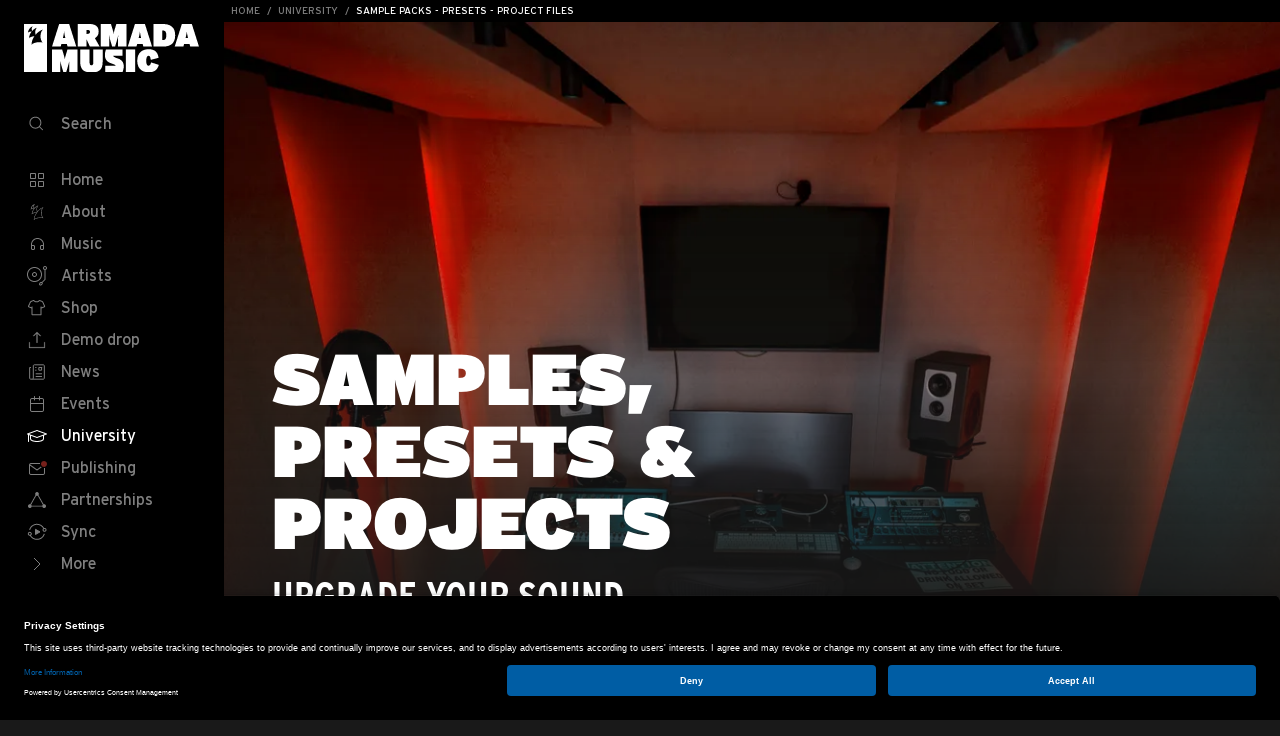

--- FILE ---
content_type: text/html; charset=utf-8
request_url: https://www.armadamusic.com/university/sample-packs-presets-project-files
body_size: 29769
content:

<!DOCTYPE html>
<html lang="en">

<head>
    <meta charset="utf-8" />
    <meta name="viewport" content="width=device-width, height=device-height, initial-scale=1.0, minimum-scale=1.0" />
    <meta name="HandheldFriendly" content="true" />
        
    <link rel="home" href="https://www.armadamusic.com/" />
    <script>
        if (sessionStorage.fontsLoaded) {
            var html = document.documentElement
            html.classList.add("fonts-loaded")
        }
    </script>
    <title>Sample Packs - Presets - Project Files | Armada Music</title>
<script>dataLayer = [];
(function(w,d,s,l,i){w[l]=w[l]||[];w[l].push({'gtm.start':
new Date().getTime(),event:'gtm.js'});var f=d.getElementsByTagName(s)[0],
j=d.createElement(s),dl=l!='dataLayer'?'&l='+l:'';j.async=true;j.src=
'https://www.googletagmanager.com/gtm.js?id='+i+dl;f.parentNode.insertBefore(j,f);
})(window,document,'script','dataLayer','GTM-TJQS2S');
</script>
<script>!function(f,b,e,v,n,t,s){if(f.fbq)return;n=f.fbq=function(){n.callMethod?
n.callMethod.apply(n,arguments):n.queue.push(arguments)};if(!f._fbq)f._fbq=n;
n.push=n;n.loaded=!0;n.version='2.0';n.queue=[];t=b.createElement(e);t.async=!0;
t.src=v;s=b.getElementsByTagName(e)[0];s.parentNode.insertBefore(t,s)}(window,
document,'script','https://connect.facebook.net/en_US/fbevents.js');
fbq('init', '781576628606642');
fbq('track', 'PageView');
</script><meta name="generator" content="SEOmatic">
<meta name="description" content="Want to become a professional music producer? Grab four favorite sample packs, plugin presets or project files from Armada University.">
<meta name="referrer" content="no-referrer-when-downgrade">
<meta name="robots" content="all">
<meta content="82507503842" property="fb:profile_id">
<meta content="en" property="og:locale">
<meta content="Armada Music" property="og:site_name">
<meta content="website" property="og:type">
<meta content="https://www.armadamusic.com/university/sample-packs-presets-project-files" property="og:url">
<meta content="Sample Packs - Presets - Project Files" property="og:title">
<meta content="Want to become a professional music producer? Grab four favorite sample packs, plugin presets or project files from Armada University." property="og:description">
<meta content="https://assets.armadamusic.com/[base64]?mtime=1653647559" property="og:image">
<meta content="1200" property="og:image:width">
<meta content="630" property="og:image:height">
<meta content="The brand logo of record company Armada Music." property="og:image:alt">
<meta content="https://music.apple.com/us/label/armada-music/1551396546" property="og:see_also">
<meta content="https://www.tiktok.com/@armadamusic/" property="og:see_also">
<meta content="https://open.spotify.com/user/armadamusicofficial/" property="og:see_also">
<meta content="https://www.instagram.com/armadamusic/" property="og:see_also">
<meta content="https://www.youtube.com/user/armadamusic/" property="og:see_also">
<meta content="https://www.linkedin.com/company/armadamusic" property="og:see_also">
<meta content="https://www.facebook.com/armadamusic/" property="og:see_also">
<meta content="https://twitter.com/Armada/" property="og:see_also">
<meta name="twitter:card" content="summary_large_image">
<meta name="twitter:site" content="@Armada">
<meta name="twitter:creator" content="@Armada">
<meta name="twitter:title" content="Sample Packs - Presets - Project Files">
<meta name="twitter:description" content="Want to become a professional music producer? Grab four favorite sample packs, plugin presets or project files from Armada University.">
<meta name="twitter:image" content="https://assets.armadamusic.com/[base64]?mtime=1653647559">
<meta name="twitter:image:width" content="1200">
<meta name="twitter:image:height" content="630">
<meta name="twitter:image:alt" content="The brand logo of record company Armada Music.">
<meta name="google-site-verification" content="Od8jKpNsKLT8ZAiF0o0RP4toqOJR7CoLJtUUkrs2cTs">
<link href="https://www.armadamusic.com/university/sample-packs-presets-project-files" rel="canonical">
<link href="https://www.armadamusic.com/" rel="home">
<link type="text/plain" href="https://www.armadamusic.com/humans.txt" rel="author">
    <!--# if expr="$HTTP_COOKIE=/critical\-css\=1/" -->

    <!--# else -->

    <link rel="preconnect" href="https://assets.armadamusic.com">
    <!--# endif -->

    <script type="module">!function(){const e=document.createElement("link").relList;if(!(e&&e.supports&&e.supports("modulepreload"))){for(const e of document.querySelectorAll('link[rel="modulepreload"]'))r(e);new MutationObserver((e=>{for(const o of e)if("childList"===o.type)for(const e of o.addedNodes)if("LINK"===e.tagName&&"modulepreload"===e.rel)r(e);else if(e.querySelectorAll)for(const o of e.querySelectorAll("link[rel=modulepreload]"))r(o)})).observe(document,{childList:!0,subtree:!0})}function r(e){if(e.ep)return;e.ep=!0;const r=function(e){const r={};return e.integrity&&(r.integrity=e.integrity),e.referrerpolicy&&(r.referrerPolicy=e.referrerpolicy),"use-credentials"===e.crossorigin?r.credentials="include":"anonymous"===e.crossorigin?r.credentials="omit":r.credentials="same-origin",r}(e);fetch(e.href,r)}}();</script>
<script>!function(){var e=document.createElement("script");if(!("noModule"in e)&&"onbeforeload"in e){var t=!1;document.addEventListener("beforeload",(function(n){if(n.target===e)t=!0;else if(!n.target.hasAttribute("nomodule")||!t)return;n.preventDefault()}),!0),e.type="module",e.src=".",document.head.appendChild(e),e.remove()}}();</script>
<script src="/dist/assets/polyfills-legacy-7f8e9c5e.js" nomodule onload="e=new CustomEvent(&#039;vite-script-loaded&#039;, {detail:{path: &#039;vite/legacy-polyfills-legacy&#039;}});document.dispatchEvent(e);"></script>
<script type="module" src="/dist/assets/app-3a4fa7f3.js" crossorigin onload="e=new CustomEvent(&#039;vite-script-loaded&#039;, {detail:{path: &#039;src/js/app.js&#039;}});document.dispatchEvent(e);"></script>
<link href="/dist/assets/app-d449d1ad.css" rel="stylesheet">
<script src="/dist/assets/app-legacy-e06c889e.js" nomodule onload="e=new CustomEvent(&#039;vite-script-loaded&#039;, {detail:{path: &#039;src/js/app-legacy.js&#039;}});document.dispatchEvent(e);"></script>
</head>
<body class="group-armada-music"><noscript><iframe src="https://www.googletagmanager.com/ns.html?id=GTM-TJQS2S"
height="0" width="0" style="display:none;visibility:hidden"></iframe></noscript>

<noscript><img height="1" width="1" style="display:none"
src="https://www.facebook.com/tr?id=781576628606642&ev=PageView&noscript=1" /></noscript>

    <div id="app" class="group-armada-music">
        <div id=" breadcrumbs-bar ">
                


                                                        
                        
        

    <bread-crumbs path="[{&quot;title&quot;:&quot;Home&quot;,&quot;url&quot;:&quot;https:\/\/www.armadamusic.com\/&quot;},{&quot;title&quot;:&quot;University&quot;,&quot;url&quot;:&quot;https:\/\/www.armadamusic.com\/university&quot;},{&quot;title&quot;:&quot;Sample Packs - Presets - Project Files&quot;,&quot;url&quot;:&quot;https:\/\/www.armadamusic.com\/university\/sample-packs-presets-project-files&quot;}]">
    </bread-crumbs>
                                                        
    
        
    <site-header
            url-search-page="https://www.armadamusic.com/search"
            :main-page="false"
    >
        <template #main-navigation-items>
                                                        <li>
                      
  <a
    class="site-nav__item  "
    href="https://www.armadamusic.com/"
      >
            <svg class="icon icon--nav-home icon--size-32 1 site-nav__item-icon">
    <use xlink:href="#nav-home"></use>
  </svg>

        <span class="site-nav__item-text">Home</span>
  </a>

                </li>
                                            <li>
                      
  <a
    class="site-nav__item  "
    href="https://www.armadamusic.com/about"
      >
            <svg class="icon icon--nav-about icon--size-32 1 site-nav__item-icon">
    <use xlink:href="#nav-about"></use>
  </svg>

        <span class="site-nav__item-text">About</span>
  </a>

                </li>
                                            <li>
                      
  <a
    class="site-nav__item  "
    href="https://www.armadamusic.com/music"
      >
            <svg class="icon icon--nav-music icon--size-32 1 site-nav__item-icon">
    <use xlink:href="#nav-music"></use>
  </svg>

        <span class="site-nav__item-text">Music</span>
  </a>

                </li>
                                            <li>
                      
  <a
    class="site-nav__item  "
    href="https://www.armadamusic.com/artists"
      >
            <svg class="icon icon--nav-artists icon--size-32 1 site-nav__item-icon">
    <use xlink:href="#nav-artists"></use>
  </svg>

        <span class="site-nav__item-text">Artists</span>
  </a>

                </li>
                                            <li>
                      
  <a
    class="site-nav__item  "
    href="https://www.armadamusicshop.com"
        rel="noreferrer"
    target="_blank"
      >
            <svg class="icon icon--nav-shop icon--size-32 1 site-nav__item-icon">
    <use xlink:href="#nav-shop"></use>
  </svg>

        <span class="site-nav__item-text">Shop</span>
  </a>

                </li>
                                            <li>
                      
  <a
    class="site-nav__item  "
    href="https://demodrop.armadamusic.com/"
        rel="noreferrer"
    target="_blank"
      >
            <svg class="icon icon--nav-demo-drop icon--size-32 1 site-nav__item-icon">
    <use xlink:href="#nav-demo-drop"></use>
  </svg>

        <span class="site-nav__item-text">Demo drop</span>
  </a>

                </li>
                                            <li>
                      
  <a
    class="site-nav__item  "
    href="https://www.armadamusic.com/news"
      >
            <svg class="icon icon--nav-news icon--size-32 1 site-nav__item-icon">
    <use xlink:href="#nav-news"></use>
  </svg>

        <span class="site-nav__item-text">News</span>
  </a>

                </li>
                                            <li>
                      
  <a
    class="site-nav__item  "
    href="https://www.armadamusic.com/events"
      >
            <svg class="icon icon--nav-events icon--size-32 1 site-nav__item-icon">
    <use xlink:href="#nav-events"></use>
  </svg>

        <span class="site-nav__item-text">Events</span>
  </a>

                </li>
                                            <li>
                      
  <a
    class="site-nav__item site-nav__item--active "
    href="https://www.armadamusic.com/university"
      >
            <svg class="icon icon--nav-university icon--size-32 1 site-nav__item-icon">
    <use xlink:href="#nav-university"></use>
  </svg>

        <span class="site-nav__item-text">University</span>
  </a>

                </li>
                                            <li>
                      
  <a
    class="site-nav__item  "
    href="https://www.armadamusicpublishing.com"
        rel="noreferrer"
    target="_blank"
      >
            <svg class="icon icon--nav-publishing icon--size-32 1 site-nav__item-icon">
    <use xlink:href="#nav-publishing"></use>
  </svg>

        <span class="site-nav__item-text">Publishing</span>
  </a>

                </li>
                                            <li>
                      
  <a
    class="site-nav__item  "
    href="https://www.armadamusic.com/partnerships"
      >
            <svg class="icon icon--nav-partnerships icon--size-32 1 site-nav__item-icon">
    <use xlink:href="#nav-partnerships"></use>
  </svg>

        <span class="site-nav__item-text">Partnerships</span>
  </a>

                </li>
                                            <li>
                      
  <a
    class="site-nav__item  "
    href="https://www.armadamusicpublishing.com/sync"
      >
            <svg class="icon icon--nav-syncs icon--size-32 1 site-nav__item-icon">
    <use xlink:href="#nav-syncs"></use>
  </svg>

        <span class="site-nav__item-text">Sync</span>
  </a>

                </li>
                    </template>

        <template #sub-navigation-items>
                                        <li>
                      
  <a
    class="site-nav__item  "
    href="https://armadamusic.recruitee.com/"
        rel="noreferrer"
    target="_blank"
      >
        <span class="site-nav__item-text">Jobs</span>
  </a>

                </li>
                            <li>
                      
  <a
    class="site-nav__item  "
    href="https://www.armadamusic.com/videos"
      >
        <span class="site-nav__item-text">Videos</span>
  </a>

                </li>
                            <li>
                      
  <a
    class="site-nav__item  "
    href="https://www.armadamusic.com/university/contests"
      >
        <span class="site-nav__item-text">Contests</span>
  </a>

                </li>
                    </template>
    </site-header>
</div>


        <div class="content">
            <main class="content-main" role="main">
                        

        
    <hero-carousel>
    <hero-carousel-item>
      <div class="page-header page-header--default">
                  <div class="page-header__img-wrapper page-header__img-wrapper--cover js-parallax" data-rellax-speed="4">
                                                                                                                      
    
    <img
            width="400"
                                        src="https://assets.armadamusic.com/[base64]"
                srcset="https://assets.armadamusic.com/[base64] 400w, https://assets.armadamusic.com/[base64] 800w, https://assets.armadamusic.com/[base64] 1200w, https://assets.armadamusic.com/[base64] 1600w, https://assets.armadamusic.com/[base64] 2000w, https://assets.armadamusic.com/[base64] 2400w"
                        class="page-header__img-cover "
            fetchpriority="low"
    >

                    
                      </div>
        
        <div class="container">
          <div class="page-header__content page-header__content--default js-parallax" data-rellax-speed="2">
            <h1 class="heading-1 pb2 pb3-l">Samples, Presets &amp; Projects</h1>
            <p class="heading-2 pb1 pb2-l">Upgrade Your Sound</p>
                                  </div>
        </div>
      </div>
    </hero-carousel-item>
  </hero-carousel>


<div class="container">
  <div class="tc">
      
  </div>

    
  
                          
                        
      
  
      <div class="grid">
      
      <div class="col col-12 col-10-l push-1-l pt5 pt7-l copy">
        

          

          
      </div>
    </div>
  

        


      
      <ul class="previews-list mt5 mt8-l">
        
      <li class="previews-list__item previews-list__item--big-small-small">
          
    <a href="https://www.armadamusic.com/university/sample-packs-presets-project-files/centre-court-sample-pack-high-energy-trance-hard-house" class="preview">
        <div class="preview__media">
            <div class="aspect-ratio aspect-ratio--rectangle-preview-image js-scroll-horizontal-hook">
                                
                  
                              
    
    <img
            width="588"
             height="384"                             data-src="https://assets.armadamusic.com/[base64]"
                data-srcset="https://assets.armadamusic.com/[base64] 588w"
                        class="preview__img  js-lazy-load "
            fetchpriority="low"
    >

        
  
            </div>
        </div>

                    <h3 class="preview__title heading-4 heading-4--regular-weight truncate-2-rows">Centre Court</h3>
            <p class="o-70 truncate-2-rows">Sample Pack for High-Energy Trance &amp; Hard House</p>
            </a>

    </li>
      <li class="previews-list__item previews-list__item--big-small-small">
          
    <a href="https://www.armadamusic.com/university/sample-packs-presets-project-files/ahmed-helmy-sample-pack-mainstage-trance-future-rave" class="preview">
        <div class="preview__media">
            <div class="aspect-ratio aspect-ratio--rectangle-preview-image js-scroll-horizontal-hook">
                                
                  
                              
    
    <img
            width="588"
             height="384"                             data-src="https://assets.armadamusic.com/[base64]"
                data-srcset="https://assets.armadamusic.com/[base64] 588w"
                        class="preview__img  js-lazy-load "
            fetchpriority="low"
    >

        
  
            </div>
        </div>

                    <h3 class="preview__title heading-4 heading-4--regular-weight truncate-2-rows">Haska</h3>
            <p class="o-70 truncate-2-rows">Sample Pack for Mainstage, Trance and Future Rave</p>
            </a>

    </li>
      <li class="previews-list__item previews-list__item--big-small-small">
          
    <a href="https://www.armadamusic.com/university/sample-packs-presets-project-files/ahmed-helmy-serum-presets-mainstage-trance-future-rave" class="preview">
        <div class="preview__media">
            <div class="aspect-ratio aspect-ratio--rectangle-preview-image js-scroll-horizontal-hook">
                                
                  
                              
    
    <img
            width="588"
             height="384"                             data-src="https://assets.armadamusic.com/[base64]"
                data-srcset="https://assets.armadamusic.com/[base64] 588w"
                        class="preview__img  js-lazy-load "
            fetchpriority="low"
    >

        
  
            </div>
        </div>

                    <h3 class="preview__title heading-4 heading-4--regular-weight truncate-2-rows">Haska</h3>
            <p class="o-70 truncate-2-rows">Serum Presets for Mainstage, Trance and Future Rave</p>
            </a>

    </li>
      <li class="previews-list__item previews-list__item--big-small-small">
          
    <a href="https://www.armadamusic.com/university/sample-packs-presets-project-files/haska-sample-pack-afro-house-melodic-house" class="preview">
        <div class="preview__media">
            <div class="aspect-ratio aspect-ratio--rectangle-preview-image js-scroll-horizontal-hook">
                                
                  
                              
    
    <img
            width="588"
             height="384"                             data-src="https://assets.armadamusic.com/[base64]"
                data-srcset="https://assets.armadamusic.com/[base64] 588w"
                        class="preview__img  js-lazy-load "
            fetchpriority="low"
    >

        
  
            </div>
        </div>

                    <h3 class="preview__title heading-4 heading-4--regular-weight truncate-2-rows">Haska</h3>
            <p class="o-70 truncate-2-rows">Sample Pack for Afro House and Melodic House</p>
            </a>

    </li>
      <li class="previews-list__item previews-list__item--big-small-small">
          
    <a href="https://www.armadamusic.com/university/sample-packs-presets-project-files/mason-critterfx" class="preview">
        <div class="preview__media">
            <div class="aspect-ratio aspect-ratio--rectangle-preview-image js-scroll-horizontal-hook">
                                
                  
                              
    
    <img
            width="588"
             height="384"                             data-src="https://assets.armadamusic.com/[base64]"
                data-srcset="https://assets.armadamusic.com/[base64] 588w"
                        class="preview__img  js-lazy-load "
            fetchpriority="low"
    >

        
  
            </div>
        </div>

                    <h3 class="preview__title heading-4 heading-4--regular-weight truncate-2-rows">Mason</h3>
            <p class="o-70 truncate-2-rows">Mason - Critter FX series full bundle</p>
            </a>

    </li>
      <li class="previews-list__item previews-list__item--big-small-small">
          
    <a href="https://www.armadamusic.com/university/sample-packs-presets-project-files/york-spire-presets-chill-melodic-trance-2" class="preview">
        <div class="preview__media">
            <div class="aspect-ratio aspect-ratio--rectangle-preview-image js-scroll-horizontal-hook">
                                
                  
                              
    
    <img
            width="588"
             height="384"                             data-src="https://assets.armadamusic.com/[base64]"
                data-srcset="https://assets.armadamusic.com/[base64] 588w"
                        class="preview__img  js-lazy-load "
            fetchpriority="low"
    >

        
  
            </div>
        </div>

                    <h3 class="preview__title heading-4 heading-4--regular-weight truncate-2-rows">Mason</h3>
            <p class="o-70 truncate-2-rows">Spire Presets for Chill &amp; Melodic Trance</p>
            </a>

    </li>
      <li class="previews-list__item previews-list__item--big-small-small">
          
    <a href="https://www.armadamusic.com/university/sample-packs-presets-project-files/maarten-de-jong-spire-presets-peak-time-techno-trance" class="preview">
        <div class="preview__media">
            <div class="aspect-ratio aspect-ratio--rectangle-preview-image js-scroll-horizontal-hook">
                                
                  
                              
    
    <img
            width="588"
             height="384"                             data-src="https://assets.armadamusic.com/[base64]"
                data-srcset="https://assets.armadamusic.com/[base64] 588w"
                        class="preview__img  js-lazy-load "
            fetchpriority="low"
    >

        
  
            </div>
        </div>

                    <h3 class="preview__title heading-4 heading-4--regular-weight truncate-2-rows">Maarten de Jong</h3>
            <p class="o-70 truncate-2-rows">Spire Presets for Peak-Time Techno &amp; Trance</p>
            </a>

    </li>
      <li class="previews-list__item previews-list__item--big-small-small">
          
    <a href="https://www.armadamusic.com/university/sample-packs-presets-project-files/maarten-de-jong-sample-pack-peak-time-techno-trance" class="preview">
        <div class="preview__media">
            <div class="aspect-ratio aspect-ratio--rectangle-preview-image js-scroll-horizontal-hook">
                                
                  
                              
    
    <img
            width="588"
             height="384"                             data-src="https://assets.armadamusic.com/[base64]"
                data-srcset="https://assets.armadamusic.com/[base64] 588w"
                        class="preview__img  js-lazy-load "
            fetchpriority="low"
    >

        
  
            </div>
        </div>

                    <h3 class="preview__title heading-4 heading-4--regular-weight truncate-2-rows">Maarten de Jong</h3>
            <p class="o-70 truncate-2-rows">Sample Pack for Peak-Time Techno &amp; Trance</p>
            </a>

    </li>
      <li class="previews-list__item previews-list__item--big-small-small">
          
    <a href="https://www.armadamusic.com/university/sample-packs-presets-project-files/skytech-serum-presets-mainstage-big-room-future-rave" class="preview">
        <div class="preview__media">
            <div class="aspect-ratio aspect-ratio--rectangle-preview-image js-scroll-horizontal-hook">
                                
                  
                              
    
    <img
            width="588"
             height="384"                             data-src="https://assets.armadamusic.com/[base64]"
                data-srcset="https://assets.armadamusic.com/[base64] 588w"
                        class="preview__img  js-lazy-load "
            fetchpriority="low"
    >

        
  
            </div>
        </div>

                    <h3 class="preview__title heading-4 heading-4--regular-weight truncate-2-rows">Skytech</h3>
            <p class="o-70 truncate-2-rows">Serum Presets for Mainstage, Big Room and Future Rave</p>
            </a>

    </li>
      <li class="previews-list__item previews-list__item--big-small-small">
          
    <a href="https://www.armadamusic.com/university/sample-packs-presets-project-files/skytech-sample-pack-mainstage-big-room-future-rave" class="preview">
        <div class="preview__media">
            <div class="aspect-ratio aspect-ratio--rectangle-preview-image js-scroll-horizontal-hook">
                                
                  
                              
    
    <img
            width="588"
             height="384"                             data-src="https://assets.armadamusic.com/[base64]"
                data-srcset="https://assets.armadamusic.com/[base64] 588w"
                        class="preview__img  js-lazy-load "
            fetchpriority="low"
    >

        
  
            </div>
        </div>

                    <h3 class="preview__title heading-4 heading-4--regular-weight truncate-2-rows">Skytech</h3>
            <p class="o-70 truncate-2-rows">Sample Pack for Mainstage, Big Room and Future Rave</p>
            </a>

    </li>
      <li class="previews-list__item previews-list__item--big-small-small">
          
    <a href="https://www.armadamusic.com/university/sample-packs-presets-project-files/allen-watts-spire-presets-uplifting-trance" class="preview">
        <div class="preview__media">
            <div class="aspect-ratio aspect-ratio--rectangle-preview-image js-scroll-horizontal-hook">
                                
                  
                              
    
    <img
            width="588"
             height="384"                             data-src="https://assets.armadamusic.com/[base64]"
                data-srcset="https://assets.armadamusic.com/[base64] 588w"
                        class="preview__img  js-lazy-load "
            fetchpriority="low"
    >

        
  
            </div>
        </div>

                    <h3 class="preview__title heading-4 heading-4--regular-weight truncate-2-rows">Allen Watts</h3>
            <p class="o-70 truncate-2-rows">Spire Presets for Uplifting Trance</p>
            </a>

    </li>
      <li class="previews-list__item previews-list__item--big-small-small">
          
    <a href="https://www.armadamusic.com/university/sample-packs-presets-project-files/maurice-west-midi-pack-big-room-progressive-house" class="preview">
        <div class="preview__media">
            <div class="aspect-ratio aspect-ratio--rectangle-preview-image js-scroll-horizontal-hook">
                                
                  
                              
    
    <img
            width="588"
             height="384"                             data-src="https://assets.armadamusic.com/[base64]"
                data-srcset="https://assets.armadamusic.com/[base64] 588w"
                        class="preview__img  js-lazy-load "
            fetchpriority="low"
    >

        
  
            </div>
        </div>

                    <h3 class="preview__title heading-4 heading-4--regular-weight truncate-2-rows">Maurice West</h3>
            <p class="o-70 truncate-2-rows">MIDI Pack for Big Room &amp; Progressive House</p>
            </a>

    </li>
      <li class="previews-list__item previews-list__item--big-small-small">
          
    <a href="https://www.armadamusic.com/university/sample-packs-presets-project-files/reorder-myr-ableton-template-for-uplifting-trance" class="preview">
        <div class="preview__media">
            <div class="aspect-ratio aspect-ratio--rectangle-preview-image js-scroll-horizontal-hook">
                                
                  
                              
    
    <img
            width="588"
             height="384"                             data-src="https://assets.armadamusic.com/[base64]"
                data-srcset="https://assets.armadamusic.com/[base64] 588w"
                        class="preview__img  js-lazy-load "
            fetchpriority="low"
    >

        
  
            </div>
        </div>

                    <h3 class="preview__title heading-4 heading-4--regular-weight truncate-2-rows">ReOrder &amp; MYR</h3>
            <p class="o-70 truncate-2-rows">Ableton Template for Uplifting Trance</p>
            </a>

    </li>
      <li class="previews-list__item previews-list__item--big-small-small">
          
    <a href="https://www.armadamusic.com/university/sample-packs-presets-project-files/reorder-myr-spire-presets-trance-melodic-techno" class="preview">
        <div class="preview__media">
            <div class="aspect-ratio aspect-ratio--rectangle-preview-image js-scroll-horizontal-hook">
                                
                  
                              
    
    <img
            width="588"
             height="384"                             data-src="https://assets.armadamusic.com/[base64]"
                data-srcset="https://assets.armadamusic.com/[base64] 588w"
                        class="preview__img  js-lazy-load "
            fetchpriority="low"
    >

        
  
            </div>
        </div>

                    <h3 class="preview__title heading-4 heading-4--regular-weight truncate-2-rows">ReOrder &amp; MYR</h3>
            <p class="o-70 truncate-2-rows">Spire Presets for Trance &amp; Melodic Techno</p>
            </a>

    </li>
      <li class="previews-list__item previews-list__item--big-small-small">
          
    <a href="https://www.armadamusic.com/university/sample-packs-presets-project-files/avira-ableton-template-for-progressive-trance-melodic-house-techno" class="preview">
        <div class="preview__media">
            <div class="aspect-ratio aspect-ratio--rectangle-preview-image js-scroll-horizontal-hook">
                                
                  
                              
    
    <img
            width="588"
             height="384"                             data-src="https://assets.armadamusic.com/[base64]"
                data-srcset="https://assets.armadamusic.com/[base64] 588w"
                        class="preview__img  js-lazy-load "
            fetchpriority="low"
    >

        
  
            </div>
        </div>

                    <h3 class="preview__title heading-4 heading-4--regular-weight truncate-2-rows">AVIRA</h3>
            <p class="o-70 truncate-2-rows">Ableton Template for Progressive Trance, Melodic House &amp; Techno</p>
            </a>

    </li>
      <li class="previews-list__item previews-list__item--big-small-small">
          
    <a href="https://www.armadamusic.com/university/sample-packs-presets-project-files/mark-sixma-serum-presets-trance-bigroom-future-rave" class="preview">
        <div class="preview__media">
            <div class="aspect-ratio aspect-ratio--rectangle-preview-image js-scroll-horizontal-hook">
                                
                  
                              
    
    <img
            width="588"
             height="384"                             data-src="https://assets.armadamusic.com/[base64]"
                data-srcset="https://assets.armadamusic.com/[base64] 588w"
                        class="preview__img  js-lazy-load "
            fetchpriority="low"
    >

        
  
            </div>
        </div>

                    <h3 class="preview__title heading-4 heading-4--regular-weight truncate-2-rows">Mark Sixma</h3>
            <p class="o-70 truncate-2-rows">Serum Presets: Trance, Bigroom &amp; Future Rave</p>
            </a>

    </li>
  
    </ul>
  

  <validate-email-confirmation-hash
    check-hash=""
    validation-hash="vpXrDmfG7kTzGrcGRE6Qs4ds"
  ></validate-email-confirmation-hash>
</div>

                </main>

            
<footer class="site-footer pt6 pt8-l pb8" role="contentinfo">
    <div class="container">
        <div class="grid cf">
            <div class="col col-12 col-4-l footer-logo pb5">
                <a href="https://www.armadamusic.com/" title="Go to homepage">
                                              <svg class="icon icon--armada icon--size-32 1 ">
    <use xlink:href="#armada"></use>
  </svg>

                                    </a>
            </div>
            <div class="col col-12 col-4-l">
                <div class="grid cf pt3">
                                            <section class="col col-12 col-6-l footer-section">
                            <footer-nav title="Armada Music">
                                                                                                            <footer-nav-item url="https://www.armadamusic.com/about">About</footer-nav-item>
                                                                            <footer-nav-item url="https://www.armadamusic.com/contact">Contact</footer-nav-item>
                                                                            <footer-nav-item url="https://jobs.armadamusic.com/">Jobs</footer-nav-item>
                                                                            <footer-nav-item url="https://www.armadamusic.com/terms-and-conditions">Terms &amp; Conditions</footer-nav-item>
                                                                            <footer-nav-item url="https://www.armadamusic.com/privacy-policy">Privacy Policy</footer-nav-item>
                                                                                                </footer-nav>
                        </section>
                                            <section class="col col-12 col-6-l footer-section">
                            <footer-nav title="Shop">
                                                                                                            <footer-nav-item url="https://shop.armadamusic.com/account/">Account</footer-nav-item>
                                                                            <footer-nav-item url="https://shop.armadamusic.com/pages/faq">FAQ</footer-nav-item>
                                                                            <footer-nav-item url="https://shop.armadamusic.com/pages/return-and-refunds">Shipping &amp; Returns</footer-nav-item>
                                                                            <footer-nav-item url="https://shop.armadamusic.com/pages/terms-and-conditions">Terms &amp; Conditions</footer-nav-item>
                                                                                                </footer-nav>
                        </section>
                                    </div>
            </div>

                            <div class="col col-12 col-3-l push-1-l pt5 pt3-l">
                    <newsletter-button></newsletter-button>
                </div>
                    </div>

        <div class="grid cf pt7 pb4 pb7-l tc tl-l">
            <div class="col col-12 col-5-l push-4-l">
                <ul class="contact-social">
                                                                <li class="contact-social__item"><a class="contact-social__anchor" rel="noreferrer" target="_blank"
                                                            href="https://www.facebook.com/armadamusic/">  <svg class="icon icon--facebook-rounded icon--size-32 1 ">
    <use xlink:href="#facebook-rounded"></use>
  </svg>
<span
                                        class="sr-only">Visit Armada Music on Facebook</span></a></li>
                                                                <li class="contact-social__item"><a class="contact-social__anchor" rel="noreferrer" target="_blank"
                                                            href="https://twitter.com/Armada/">  <svg class="icon icon--twitter-rounded icon--size-32 1 ">
    <use xlink:href="#twitter-rounded"></use>
  </svg>
<span
                                        class="sr-only">Visit Armada Music on Twitter</span></a></li>
                                                                <li class="contact-social__item"><a class="contact-social__anchor" rel="noreferrer" target="_blank"
                                                            href="https://www.youtube.com/user/armadamusic/">  <svg class="icon icon--youtube-rounded icon--size-32 1 ">
    <use xlink:href="#youtube-rounded"></use>
  </svg>
<span
                                        class="sr-only">Visit Armada Music on YouTube</span></a></li>
                                                                <li class="contact-social__item"><a class="contact-social__anchor" rel="noreferrer" target="_blank"
                                                            href="https://www.instagram.com/armadamusic/">  <svg class="icon icon--instagram-rounded icon--size-32 1 ">
    <use xlink:href="#instagram-rounded"></use>
  </svg>
<span
                                        class="sr-only">Visit Armada Music on Instagram</span></a></li>
                                                                <li class="contact-social__item"><a class="contact-social__anchor" rel="noreferrer" target="_blank"
                                                            href="https://music.apple.com/us/label/armada-music/1551396546">  <svg class="icon icon--apple-music-rounded icon--size-32 1 ">
    <use xlink:href="#apple-music-rounded"></use>
  </svg>
<span
                                        class="sr-only">Visit Armada Music on Apple Music</span></a></li>
                                                                <li class="contact-social__item"><a class="contact-social__anchor" rel="noreferrer" target="_blank"
                                                            href="https://open.spotify.com/user/armadamusicofficial/">  <svg class="icon icon--spotify-rounded icon--size-32 1 ">
    <use xlink:href="#spotify-rounded"></use>
  </svg>

                                <span class="sr-only">Visit Armada Music on Spotify</span></a></li>
                                                                <li class="contact-social__item"><a class="contact-social__anchor" rel="noreferrer" target="_blank"
                                                            href="https://www.linkedin.com/company/armadamusic">  <svg class="icon icon--linkedin-rounded icon--size-32 1 ">
    <use xlink:href="#linkedin-rounded"></use>
  </svg>

                                <span class="sr-only">Visit Armada Music on LinkedIn</span></a></li>
                                    </ul>
            </div>

      <div class="col col-12 col-3-l heading-4 heading-4--regular-weight o-70 pt3 copyright">
        &copy; Armada Music 2026 — Website by <a href="https://bolden.nl" rel="noreferrer" target="_blank">Bolden</a> & <a href="https://yournextagency.com" target="_blank" style="white-space: nowrap;">Your Next Agency</a>
      </div>
    </div>
  </div>
</footer>        </div>

        <spotify-login-modal
                spotify-app-client-id="19b8b2d487b34a03951f5e136602fd35"
        ></spotify-login-modal>
        <armada-notifications></armada-notifications>
        <newsletter-modal></newsletter-modal>

    </div>

    <script>
  /* Font Face Observer v2.0.13 - © Bram Stein. License: BSD-3-Clause */(function(){'use strict';var f,g=[];function l(a){g.push(a);1==g.length&&f()}function m(){for(;g.length;)g[0](),g.shift()}f=function(){setTimeout(m)};function n(a){this.a=p;this.b=void 0;this.f=[];var b=this;try{a(function(a){q(b,a)},function(a){r(b,a)})}catch(c){r(b,c)}}var p=2;function t(a){return new n(function(b,c){c(a)})}function u(a){return new n(function(b){b(a)})}function q(a,b){if(a.a==p){if(b==a)throw new TypeError;var c=!1;try{var d=b&&b.then;if(null!=b&&"object"==typeof b&&"function"==typeof d){d.call(b,function(b){c||q(a,b);c=!0},function(b){c||r(a,b);c=!0});return}}catch(e){c||r(a,e);return}a.a=0;a.b=b;v(a)}}
  function r(a,b){if(a.a==p){if(b==a)throw new TypeError;a.a=1;a.b=b;v(a)}}function v(a){l(function(){if(a.a!=p)for(;a.f.length;){var b=a.f.shift(),c=b[0],d=b[1],e=b[2],b=b[3];try{0==a.a?"function"==typeof c?e(c.call(void 0,a.b)):e(a.b):1==a.a&&("function"==typeof d?e(d.call(void 0,a.b)):b(a.b))}catch(h){b(h)}}})}n.prototype.g=function(a){return this.c(void 0,a)};n.prototype.c=function(a,b){var c=this;return new n(function(d,e){c.f.push([a,b,d,e]);v(c)})};
  function w(a){return new n(function(b,c){function d(c){return function(d){h[c]=d;e+=1;e==a.length&&b(h)}}var e=0,h=[];0==a.length&&b(h);for(var k=0;k<a.length;k+=1)u(a[k]).c(d(k),c)})}function x(a){return new n(function(b,c){for(var d=0;d<a.length;d+=1)u(a[d]).c(b,c)})};window.Promise||(window.Promise=n,window.Promise.resolve=u,window.Promise.reject=t,window.Promise.race=x,window.Promise.all=w,window.Promise.prototype.then=n.prototype.c,window.Promise.prototype["catch"]=n.prototype.g);}());

  (function(){function l(a,b){document.addEventListener?a.addEventListener("scroll",b,!1):a.attachEvent("scroll",b)}function m(a){document.body?a():document.addEventListener?document.addEventListener("DOMContentLoaded",function c(){document.removeEventListener("DOMContentLoaded",c);a()}):document.attachEvent("onreadystatechange",function k(){if("interactive"==document.readyState||"complete"==document.readyState)document.detachEvent("onreadystatechange",k),a()})};function r(a){this.a=document.createElement("div");this.a.setAttribute("aria-hidden","true");this.a.appendChild(document.createTextNode(a));this.b=document.createElement("span");this.c=document.createElement("span");this.h=document.createElement("span");this.f=document.createElement("span");this.g=-1;this.b.style.cssText="max-width:none;display:inline-block;position:absolute;height:100%;width:100%;overflow:scroll;font-size:16px;";this.c.style.cssText="max-width:none;display:inline-block;position:absolute;height:100%;width:100%;overflow:scroll;font-size:16px;";
  this.f.style.cssText="max-width:none;display:inline-block;position:absolute;height:100%;width:100%;overflow:scroll;font-size:16px;";this.h.style.cssText="display:inline-block;width:200%;height:200%;font-size:16px;max-width:none;";this.b.appendChild(this.h);this.c.appendChild(this.f);this.a.appendChild(this.b);this.a.appendChild(this.c)}
  function t(a,b){a.a.style.cssText="max-width:none;min-width:20px;min-height:20px;display:inline-block;overflow:hidden;position:absolute;width:auto;margin:0;padding:0;top:-999px;white-space:nowrap;font-synthesis:none;font:"+b+";"}function y(a){var b=a.a.offsetWidth,c=b+100;a.f.style.width=c+"px";a.c.scrollLeft=c;a.b.scrollLeft=a.b.scrollWidth+100;return a.g!==b?(a.g=b,!0):!1}function z(a,b){function c(){var a=k;y(a)&&a.a.parentNode&&b(a.g)}var k=a;l(a.b,c);l(a.c,c);y(a)};function A(a,b){var c=b||{};this.family=a;this.style=c.style||"normal";this.weight=c.weight||"normal";this.stretch=c.stretch||"normal"}var B=null,C=null,E=null,F=null;function G(){if(null===C)if(J()&&/Apple/.test(window.navigator.vendor)){var a=/AppleWebKit\/([0-9]+)(?:\.([0-9]+))(?:\.([0-9]+))/.exec(window.navigator.userAgent);C=!!a&&603>parseInt(a[1],10)}else C=!1;return C}function J(){null===F&&(F=!!document.fonts);return F}
  function K(){if(null===E){var a=document.createElement("div");try{a.style.font="condensed 100px sans-serif"}catch(b){}E=""!==a.style.font}return E}function L(a,b){return[a.style,a.weight,K()?a.stretch:"","100px",b].join(" ")}
  A.prototype.load=function(a,b){var c=this,k=a||"BESbswy",q=0,D=b||3E3,H=(new Date).getTime();return new Promise(function(a,b){if(J()&&!G()){var M=new Promise(function(a,b){function e(){(new Date).getTime()-H>=D?b():document.fonts.load(L(c,'"'+c.family+'"'),k).then(function(c){1<=c.length?a():setTimeout(e,25)},function(){b()})}e()}),N=new Promise(function(a,c){q=setTimeout(c,D)});Promise.race([N,M]).then(function(){clearTimeout(q);a(c)},function(){b(c)})}else m(function(){function u(){var b;if(b=-1!=
  f&&-1!=g||-1!=f&&-1!=h||-1!=g&&-1!=h)(b=f!=g&&f!=h&&g!=h)||(null===B&&(b=/AppleWebKit\/([0-9]+)(?:\.([0-9]+))/.exec(window.navigator.userAgent),B=!!b&&(536>parseInt(b[1],10)||536===parseInt(b[1],10)&&11>=parseInt(b[2],10))),b=B&&(f==v&&g==v&&h==v||f==w&&g==w&&h==w||f==x&&g==x&&h==x)),b=!b;b&&(d.parentNode&&d.parentNode.removeChild(d),clearTimeout(q),a(c))}function I(){if((new Date).getTime()-H>=D)d.parentNode&&d.parentNode.removeChild(d),b(c);else{var a=document.hidden;if(!0===a||void 0===a)f=e.a.offsetWidth,
  g=n.a.offsetWidth,h=p.a.offsetWidth,u();q=setTimeout(I,50)}}var e=new r(k),n=new r(k),p=new r(k),f=-1,g=-1,h=-1,v=-1,w=-1,x=-1,d=document.createElement("div");d.dir="ltr";t(e,L(c,"sans-serif"));t(n,L(c,"serif"));t(p,L(c,"monospace"));d.appendChild(e.a);d.appendChild(n.a);d.appendChild(p.a);document.body.appendChild(d);v=e.a.offsetWidth;w=n.a.offsetWidth;x=p.a.offsetWidth;I();z(e,function(a){f=a;u()});t(e,L(c,'"'+c.family+'",sans-serif'));z(n,function(a){g=a;u()});t(n,L(c,'"'+c.family+'",serif'));
  z(p,function(a){h=a;u()});t(p,L(c,'"'+c.family+'",monospace'))})})};"object"===typeof module?module.exports=A:(window.FontFaceObserver=A,window.FontFaceObserver.prototype.load=A.prototype.load);}());
</script>

<script>
  (function(w) {
    var fontsLoadedClass = 'fonts-loaded';
    if (w.document.documentElement.className.indexOf(fontsLoadedClass) > -1) {
      return;
    }

    var fontA = new w.FontFaceObserver('Interstate');

    w.Promise.all([fontA.load()])
      .then(function() {
        w.document.documentElement.classList.add(fontsLoadedClass);
        sessionStorage.fontsLoaded = !0;
      });
  }(this))
</script>
    

    <svg aria-hidden="true" style="position: absolute; width: 0; height: 0; overflow: hidden;" version="1.1" xmlns="http://www.w3.org/2000/svg"
     xmlns:xlink="http://www.w3.org/1999/xlink">
    <defs>
        <symbol id="nav-toggle" viewBox="0 0 32 32">
            <g transform="translate(8, 10)">
                <path d="M0,6.5 L0,6.5 C0,6.224 0.224,6 0.5,6 L9.5,6 C9.776,6 10,6.224 10,6.5 C10,6.776 9.776,7 9.5,7 L0.5,7 C0.224,7 0,6.776 0,6.5"></path>
                <path d="M0,0.5 L0,0.5 C0,0.224 0.224,0 0.5,0 L15.5,0 C15.776,0 16,0.224 16,0.5 C16,0.776 15.776,1 15.5,1 L0.5,1 C0.224,1 0,0.776 0,0.5"></path>
                <path d="M0,12.5 L0,12.5 C0,12.224 0.224,12 0.5,12 L15.5,12 C15.776,12 16,12.224 16,12.5 C16,12.776 15.776,13 15.5,13 L0.5,13 C0.224,13 0,12.776 0,12.5"></path>
            </g>
        </symbol>

        <symbol id="nav-search" viewBox="0 0 32 32">
            <path d="M16,19 C13.243,19 11,16.757 11,14 C11,11.243 13.243,9 16,9 C18.757,9 21,11.243 21,14 C21,16.757 18.757,19 16,19 M22,14 C22,10.687 19.313,8 16,8 C12.687,8 10,10.687 10,14 C10,17.146 12.424,19.723 15.505,19.975 C15.505,19.983 15.5,19.991 15.5,20 L15.5,24 C15.5,24.276 15.724,24.5 16,24.5 C16.276,24.5 16.5,24.276 16.5,24 L16.5,20 C16.5,19.991 16.495,19.983 16.495,19.975 C19.576,19.723 22,17.146 22,14"
                  transform="translate(16, 16.25) rotate(-45) translate(-16, -16.25)"></path>
        </symbol>

        <symbol id="close" viewBox="0 0 32 32">
            <g stroke-linecap="round" stroke-linejoin="round">
                <path d="M21.5,10.5 L10.5,21.5"></path>
                <path d="M21.5,21.5 L10.5,10.5"></path>
            </g>
        </symbol>

        <symbol id="nav-home" viewBox="0 0 32 32">
            <g fill-rule="evenodd">
                <path d="M18,14 L22,14 L22,10 L18,10 L18,14 Z M22,9 L18,9 C17.448,9 17,9.448 17,10 L17,14 C17,14.552 17.448,15 18,15 L22,15 C22.552,15 23,14.552 23,14 L23,10 C23,9.448 22.552,9 22,9 L22,9 Z M10,22 L14,22 L14,18 L10,18 L10,22 Z M14,17 L10,17 C9.448,17 9,17.447 9,18 L9,22 C9,22.553 9.448,23 10,23 L14,23 C14.552,23 15,22.553 15,22 L15,18 C15,17.447 14.552,17 14,17 L14,17 Z M18,22 L22,22 L22,18 L18,18 L18,22 Z M22,17 L18,17 C17.448,17 17,17.447 17,18 L17,22 C17,22.553 17.448,23 18,23 L22,23 C22.552,23 23,22.553 23,22 L23,18 C23,17.447 22.552,17 22,17 L22,17 Z M10,14 L14,14 L14,10 L10,10 L10,14 Z M14,9 L10,9 C9.448,9 9,9.448 9,10 L9,14 C9,14.552 9.448,15 10,15 L14,15 C14.552,15 15,14.552 15,14 L15,10 C15,9.448 14.552,9 14,9 L14,9 Z"></path>
            </g>
        </symbol>

        <symbol id="nav-about" viewBox="0 0 32 32">
            <g transform="translate(-2044 -960)">
                <g transform="translate(103 -37)">
                    <rect id="Rectangle_2" data-name="Rectangle 2" width="32" height="32" transform="translate(1941 997)" fill="none" />
                </g>
                <path d="M75.819,50.868a6.307,6.307,0,0,0-4.1,5.531,3.923,3.923,0,0,1,2.814-.917c.11,0,.22,0,.328.009a9.532,9.532,0,0,0-2.212,5.8c.756-.956,2.751-1.631,4.647-1.7a13.206,13.206,0,0,0-2.515,7.418C75.9,65.616,78.89,64.8,81.708,64.8a12.057,12.057,0,0,1,2.722.29c-2.744-3.308-2.09-9.191.378-11.406a14.317,14.317,0,0,0-6.463,4.541c-.772-2.211-.2-4.929,1.142-6.154A9.64,9.64,0,0,0,75.267,55a3.932,3.932,0,0,1,.551-4.133m-3.424,4.445a5.949,5.949,0,0,1,2.129-3.119,4.884,4.884,0,0,0,.133,2.748H74.53a6.137,6.137,0,0,0-2.136.372Zm3.09.261.189-.215a10.9,10.9,0,0,1,2.308-2,7.317,7.317,0,0,0-.147,5.041l.217.622-.777.027a9.28,9.28,0,0,0-3.98,1.027,9.594,9.594,0,0,1,1.989-4.252l.2-.253Zm2.731,3.639.543-.637A15.8,15.8,0,0,1,83.2,54.926a10.4,10.4,0,0,0,.067,9.415,13.979,13.979,0,0,0-1.555-.084A12.624,12.624,0,0,0,75.4,65.771,13.2,13.2,0,0,1,77.74,59.9l.475-.689Z"
                      transform="translate(1982 917.132)"></path>
            </g>
        </symbol>

        <symbol id="nav-music" viewBox="0 0 32 32">
            <path d="M22,20.5 C22,20.775 21.776,21 21.5,21 L20.5,21 C20.224,21 20,20.775 20,20.5 L20,18.5 C20,18.225 20.224,18 20.5,18 L22,18 L22,19.5 L22,20.5 Z M12.5,18 C12.776,18 13,18.225 13,18.5 L13,20.5 C13,20.775 12.776,21 12.5,21 L11.5,21 C11.224,21 11,20.775 11,20.5 L11,20 L11,18 L12.5,18 Z M16.5,10 C12.916,10 10,12.916 10,16.5 L10,17.5 L10,20 L10,20.5 C10,21.327 10.673,22 11.5,22 L12.5,22 C13.327,22 14,21.327 14,20.5 L14,18.5 C14,17.673 13.327,17 12.5,17 L11,17 L11,16.5 C11,13.468 13.467,11 16.5,11 C19.533,11 22,13.468 22,16.5 L22,17 L20.5,17 C19.673,17 19,17.673 19,18.5 L19,20.5 C19,21.327 19.673,22 20.5,22 L21.5,22 C22.327,22 23,21.327 23,20.5 L23,19.5 L23,17.5 L23,16.5 C23,12.916 20.084,10 16.5,10 L16.5,10 Z"></path>
        </symbol>

        <symbol id="nav-artists" viewBox="0 0 32 32">
            <path d="M24,9 C23.449,9 23,8.552 23,8 C23,7.448 23.449,7 24,7 C24.551,7 25,7.448 25,8 C25,8.552 24.551,9 24,9 M20.607,23.717 L19.9,24.424 C19.706,24.618 19.388,24.62 19.193,24.424 C19.099,24.329 19.047,24.204 19.047,24.07 C19.047,23.937 19.099,23.812 19.193,23.717 L19.9,23.009 C19.998,22.912 20.125,22.863 20.253,22.863 C20.381,22.863 20.51,22.912 20.608,23.01 C20.702,23.104 20.754,23.229 20.754,23.362 C20.754,23.496 20.702,23.622 20.607,23.717 M26,8 C26,6.897 25.103,6 24,6 C22.897,6 22,6.897 22,8 C22,8.929 22.64,9.705 23.5,9.929 L23.5,19.293 L20.819,21.974 C20.277,21.754 19.632,21.863 19.193,22.302 L18.486,23.01 C18.203,23.292 18.047,23.669 18.047,24.07 C18.047,24.471 18.203,24.848 18.486,25.131 C18.769,25.414 19.146,25.57 19.547,25.57 C19.947,25.57 20.324,25.414 20.607,25.131 L21.314,24.424 C21.795,23.943 21.858,23.227 21.55,22.657 L24.354,19.854 C24.447,19.76 24.5,19.633 24.5,19.5 L24.5,9.929 C25.36,9.705 26,8.929 26,8 M13.5,16 C12.673,16 12,15.327 12,14.5 C12,13.673 12.673,13 13.5,13 C14.327,13 15,13.673 15,14.5 C15,15.327 14.327,16 13.5,16 M13.5,12 C12.122,12 11,13.121 11,14.5 C11,15.879 12.122,17 13.5,17 C14.878,17 16,15.879 16,14.5 C16,13.121 14.878,12 13.5,12 M13.5,21 C9.916,21 7,18.084 7,14.5 C7,10.916 9.916,8 13.5,8 C17.084,8 20,10.916 20,14.5 C20,18.084 17.084,21 13.5,21 M21,14.5 C21,10.364 17.636,7 13.5,7 C9.364,7 6,10.364 6,14.5 C6,18.636 9.364,22 13.5,22 C17.636,22 21,18.636 21,14.5"></path>
        </symbol>

        <symbol id="nav-publishing" viewBox="0 0 32 32">
            <g transform="translate(8, 9)">
                <path d="M18,3 C18,4.657 16.657,6 15,6 C13.343,6 12,4.657 12,3 C12,1.343 13.343,0 15,0 C16.657,0 18,1.343 18,3"
                      fill="#ED4036"></path>
                <path d="M15,7 L15,12 C15,12.551 14.552,13 14,13 L2,13 C1.448,13 1,12.551 1,12 L1,4.614 L7.709,9.407 C7.797,9.469 7.898,9.5 8,9.5 C8.102,9.5 8.203,9.469 8.291,9.407 L12.697,6.26 C12.418,6.062 12.174,5.823 11.954,5.562 L8,8.386 L1.291,3.593 C1.243,3.559 1.19,3.54 1.137,3.524 C1.308,3.217 1.624,3 2,3 L11,3 C11,2.653 11.059,2.321 11.142,2 L2,2 C0.896,2 0,2.896 0,4 L0,12 C0,13.104 0.896,14 2,14 L14,14 C15.104,14 16,13.104 16,12 L16,6.858 C15.679,6.941 15.348,7 15,7"></path>
            </g>
        </symbol>

        <symbol id="nav-contests" viewBox="0 0 32 32">
            <path d="M22,14.9497 L22,13.9997 L22,10.0507 C23.14,10.2827 24,11.2927 24,12.4997 C24,13.7067 23.14,14.7177 22,14.9497 L22,14.9497 Z M16,18.9997 C13.243,18.9997 11,16.7567 11,13.9997 L11,9.0507 L11,8.9997 L21,8.9997 L21,9.0507 L21,13.9997 C21,16.7567 18.757,18.9997 16,18.9997 L16,18.9997 Z M10,14.9497 C8.86,14.7177 8,13.7067 8,12.4997 C8,11.2927 8.86,10.2827 10,10.0507 L10,13.9997 L10,14.9497 Z M25,12.4997 C25,10.7387 23.694,9.2947 22,9.0507 L22,7.9997 L10,7.9997 L10,9.0507 C8.306,9.2947 7,10.7387 7,12.4997 C7,14.3797 8.484,15.9007 10.343,15.9847 C11.11,18.1707 13.103,19.7767 15.5,19.9747 L15.5,22.9997 L13.5,22.9997 C13.224,22.9997 13,23.2237 13,23.4997 C13,23.7767 13.224,23.9997 13.5,23.9997 L15.5,23.9997 L16.5,23.9997 L18.5,23.9997 C18.776,23.9997 19,23.7767 19,23.4997 C19,23.2237 18.776,22.9997 18.5,22.9997 L16.5,22.9997 L16.5,19.9747 C18.897,19.7767 20.89,18.1707 21.657,15.9847 C23.516,15.9007 25,14.3797 25,12.4997 L25,12.4997 Z"></path>
        </symbol>

        <symbol id="nav-videos" viewBox="0 0 32 32">
            <path d="M16,24 C11.589,24 8,20.411 8,16 C8,11.589 11.589,8 16,8 C20.411,8 24,11.589 24,16 C24,20.411 20.411,24 16,24 L16,24 Z M16,7 C11.029,7 7,11.029 7,16 C7,20.971 11.029,25 16,25 C20.971,25 25,20.971 25,16 C25,11.029 20.971,7 16,7 L16,7 Z M14.5,18.117 L14.5,13.883 L18.028,16 L14.5,18.117 Z M14.257,12.571 C14.103,12.478 13.911,12.476 13.753,12.565 C13.597,12.654 13.5,12.82 13.5,13 L13.5,19 C13.5,19.18 13.597,19.346 13.754,19.435 C13.831,19.479 13.916,19.5 14,19.5 C14.089,19.5 14.179,19.476 14.258,19.429 L19.257,16.429 C19.408,16.338 19.5,16.176 19.5,16 C19.5,15.824 19.408,15.662 19.257,15.571 L14.257,12.571 Z"></path>
        </symbol>

        <symbol id="nav-events" viewBox="0 0 32 32">
            <path d="M10,15 L10,12 C10,11.449 10.448,11 11,11 L13,11 L13,12 C13,12.276 13.224,12.5 13.5,12.5 C13.776,12.5 14,12.276 14,12 L14,11 L18,11 L18,12 C18,12.276 18.224,12.5 18.5,12.5 C18.776,12.5 19,12.276 19,12 L19,11 L21,11 C21.552,11 22,11.449 22,12 L22,15 L10,15 Z M22,22 C22,22.551 21.552,23 21,23 L11,23 C10.448,23 10,22.551 10,22 L10,16 L22,16 L22,22 Z M21,10 L19,10 L19,8.5 C19,8.224 18.776,8 18.5,8 C18.224,8 18,8.224 18,8.5 L18,10 L14,10 L14,8.5 C14,8.224 13.776,8 13.5,8 C13.224,8 13,8.224 13,8.5 L13,10 L11,10 C9.896,10 9,10.896 9,12 L9,15 L9,16 L9,22 C9,23.104 9.896,24 11,24 L21,24 C22.104,24 23,23.104 23,22 L23,16 L23,15 L23,12 C23,10.896 22.104,10 21,10 L21,10 Z"></path>
        </symbol>

        <symbol id="nav-shop" viewBox="0 0 32 32">
            <path d="M20.5776714,15.383 L20.5776714,14.873 C20.5776714,14.597 20.3536714,14.373 20.0776714,14.373 C19.8016714,14.373 19.5776714,14.597 19.5776714,14.873 L19.5776714,15.778 L19.5776714,15.873 L19.5776714,16.458 L19.5776714,22.373 L15.5776714,22.373 L11.5776714,22.373 L11.5776714,16.458 L11.5776714,15.873 L11.5776714,15.778 L11.5776714,14.873 C11.5776714,14.597 11.3536714,14.373 11.0776714,14.373 C10.8016714,14.373 10.5776714,14.597 10.5776714,14.873 L10.5776714,15.383 C9.94867139,15.135 8.81767139,14.689 7.99967139,14.359 L8.17567139,13.969 C8.70167139,12.794 9.65567139,10.662 10.0566714,10.073 C10.3766714,9.88 11.4136714,9.424 12.5726714,9.021 C13.3396714,9.881 14.4336714,10.373 15.5776714,10.373 C16.7196714,10.373 17.8116714,9.882 18.6066714,9.004 C19.7676714,9.432 20.8076714,9.893 21.0956714,10.066 C21.4916714,10.646 22.4516714,12.789 22.9796714,13.969 L23.1546714,14.351 C22.3376714,14.689 21.2066714,15.135 20.5776714,15.383 M24.0676714,13.949 C23.3566714,12.366 22.2826714,9.926 21.8066714,9.35 C21.4936714,9.071 19.9866714,8.446 18.9346714,8.059 C18.8266714,8.019 18.7146714,8 18.6036714,8 C18.3166714,8 18.0386714,8.13 17.8366714,8.356 C17.2806714,8.978 16.4786714,9.373 15.5776714,9.373 C14.6766714,9.373 13.8746714,8.978 13.3186714,8.356 C13.1166714,8.13 12.8386714,8 12.5516714,8 C12.4406714,8 12.3286714,8.019 12.2206714,8.059 C11.1686714,8.446 9.66167139,9.071 9.34867139,9.35 C8.87267139,9.926 7.79867139,12.366 7.08767139,13.949 C6.85667139,14.464 7.09867139,15.06 7.61967139,15.276 C8.64267139,15.698 10.1656714,16.295 10.5776714,16.458 L10.5776714,22.373 C10.5776714,22.926 11.0246714,23.373 11.5776714,23.373 L15.5776714,23.373 L19.5776714,23.373 C20.1306714,23.373 20.5776714,22.926 20.5776714,22.373 L20.5776714,16.458 C20.9896714,16.295 22.5126714,15.698 23.5356714,15.276 C24.0566714,15.06 24.2986714,14.464 24.0676714,13.949"></path>
        </symbol>

        <symbol id="nav-university" viewBox="0 0 32 32">
            <path d="M16,16.9673 L7.946,14.0003 L16,11.0323 L24.054,14.0003 L16,16.9673 Z M21.929,18.9283 C21.929,19.7933 19.673,21.0003 16,21.0003 C12.327,21.0003 10.071,19.7933 10.071,18.9283 L10.071,15.8483 L15.827,17.9693 C15.883,17.9893 15.941,18.0003 16,18.0003 C16.059,18.0003 16.117,17.9893 16.173,17.9693 L21.929,15.8483 L21.929,18.9283 Z M25.673,13.5303 L16.173,10.0303 C16.062,9.9893 15.938,9.9893 15.827,10.0303 L6.327,13.5303 C6.131,13.6033 6,13.7903 6,14.0003 C6,14.2093 6.131,14.3973 6.327,14.4693 L7,14.7173 L7,21.5003 C7,21.7763 7.224,22.0003 7.5,22.0003 C7.776,22.0003 8,21.7763 8,21.5003 L8,15.0853 L9.075,15.4813 C9.075,15.4883 9.071,15.4933 9.071,15.5003 L9.071,18.9283 C9.071,20.9243 12.642,22.0003 16,22.0003 C19.358,22.0003 22.929,20.9243 22.929,18.9283 L22.929,15.5003 C22.929,15.4933 22.925,15.4883 22.925,15.4813 L25.673,14.4693 C25.869,14.3973 26,14.2093 26,14.0003 C26,13.7903 25.869,13.6033 25.673,13.5303 L25.673,13.5303 Z"></path>
        </symbol>

        <symbol id="nav-news" viewBox="0 0 32 32" fill="none">
            <path stroke="currentColor" stroke-linecap="round" stroke-linejoin="round" stroke-width="1" d="M 22.425 20.492 L 23.343 20.492 L 23.343 9.711 C 23.343 9.215 22.932 8.812 22.425 8.812 L 20.59 8.812 C 20.081 8.812 19.672 9.215 19.672 9.711 L 19.672 22.288 C 19.672 22.785 19.261 23.187 18.753 23.187 L 9.574 23.187 C 9.067 23.187 8.656 22.785 8.656 22.288 L 8.656 9.711 C 8.656 9.215 9.067 8.812 9.574 8.812 L 20.13 8.812 M 11.41 14.203 L 16.918 14.203 M 11.41 11.507 L 16.918 11.507 M 16.918 20.492 L 17.376 20.492 M 16.918 17.797 L 17.376 17.797 M 11.41 20.492 L 14.163 20.492 L 14.163 17.797 L 11.41 17.797 L 11.41 20.492 Z" style="transform-box: fill-box; transform-origin: 50% 50%;" transform="matrix(-1, 0, 0, -1, 0.000001, 0.000001)"/>
        </symbol>

        <symbol id="nav-partnerships" viewBox="0 0 32 32">
            <path d="M8.84743 24C9.70999 24 10.4316 23.3943 10.6351 22.5765H21.3658C21.5693 23.3943 22.2909 24 23.1535 24C24.1738 24 25 23.1535 25 22.1102C25 21.066 24.1729 20.2205 23.1535 20.2205C22.9799 20.2205 22.8137 20.2463 22.6541 20.2921L17.4469 11.062C17.6962 10.7401 17.8465 10.3331 17.8465 9.88977C17.8465 8.84648 17.0194 8 16 8C14.9806 8 14.1535 8.84648 14.1535 9.88977C14.1535 10.3331 14.3038 10.7391 14.5531 11.062L9.34592 20.2921C9.18722 20.2463 9.02013 20.2205 8.84649 20.2205C7.8271 20.2205 7 21.0669 7 22.1102C7.00093 23.1535 7.8271 24 8.84743 24ZM15.284 11.6324C15.5043 11.727 15.7461 11.7795 16 11.7795C16.2539 11.7795 16.4957 11.727 16.716 11.6324L21.8643 20.7583C21.6254 20.9972 21.4508 21.302 21.3658 21.643H10.6351C10.5502 21.301 10.3756 20.9962 10.1366 20.7583L15.284 11.6324Z" />
        </symbol>

        <symbol id="nav-connects" viewBox="0 0 32 32">
            <g transform="translate(-1941 -997)">
                <rect width="32" height="32" transform="translate(1941 997)" fill="none" />
                <path d="M108.166,67.119a1.661,1.661,0,0,0,1.608-1.251h9.659a1.663,1.663,0,1,0,1.159-2.008l-4.685-8.114a1.661,1.661,0,1,0-2.6,0l-4.685,8.114a1.661,1.661,0,1,0-.449,3.26Zm5.791-10.873a1.669,1.669,0,0,0,1.288,0l4.632,8.023a1.66,1.66,0,0,0-.449.778h-9.652a1.652,1.652,0,0,0-.449-.778Z"
                      transform="translate(1842.537 952.949)"></path>
            </g>
        </symbol>

        <symbol id="nav-demo-drop" viewBox="0 0 32 32" fill="none">
            <path d="M23.5792 18.1052C23.3467 18.1052 23.1581 18.2938 23.1581 18.5262V23.1579H8.84212V18.5262C8.84212 18.2938 8.65348 18.1052 8.42106 18.1052C8.18863 18.1052 8 18.2938 8 18.5262V23.5789C8 23.8114 8.18863 24 8.42106 24H23.5792C23.8116 24 24.0002 23.8114 24.0002 23.5789V18.5262C24.0002 18.2938 23.8116 18.1052 23.5792 18.1052Z" fill="white" stroke="white" stroke-width="0.2"/>
            <path d="M12.9294 12.087L15.5786 9.4377V18.5258C15.5786 18.7591 15.7673 18.9469 15.9997 18.9469C16.233 18.9469 16.4208 18.7591 16.4208 18.5258V9.4377L19.0709 12.087C19.1534 12.1695 19.2612 12.21 19.3682 12.21C19.476 12.21 19.5838 12.1695 19.6663 12.087C19.8305 11.9228 19.8305 11.6558 19.6663 11.4916L16.2987 8.12316C16.2591 8.08442 16.2119 8.05326 16.1614 8.03221C16.0578 7.98926 15.9424 7.98926 15.8389 8.03221C15.7883 8.05326 15.7412 8.08442 15.7016 8.12316L12.334 11.4916C12.1698 11.6558 12.1698 11.9228 12.334 12.087C12.4982 12.2512 12.7651 12.2512 12.9294 12.087Z" fill="white" stroke="white" stroke-width="0.2"/>
        </symbol>

        <symbol id="nav-syncs" viewBox="0 0 32 32">
            <path d="M8.99902 15.8467C9.99406 15.9479 10.7705 16.7888 10.7705 17.8105L10.7607 18.0127C10.6989 18.6208 10.3598 19.1454 9.87305 19.4629C11.1184 21.5049 13.3838 22.872 15.9736 22.8721C19.2652 22.872 22.031 20.6639 22.8467 17.6709L23.3291 17.8018L23.8115 17.9336C22.8787 21.3571 19.7212 23.872 15.9736 23.8721C12.9393 23.872 10.2923 22.2226 8.89941 19.7793C8.86548 19.781 8.83124 19.7842 8.79688 19.7842L8.59473 19.7744C7.66621 19.6799 6.92746 18.9412 6.83301 18.0127L6.82324 17.8105C6.82326 16.7206 7.70698 15.837 8.79688 15.8369L8.99902 15.8467ZM8.79688 16.8369C8.25926 16.837 7.82326 17.2729 7.82324 17.8105C7.82325 18.3482 8.25926 18.7841 8.79688 18.7842C9.33457 18.7842 9.7705 18.3482 9.77051 17.8105C9.77049 17.2729 9.33457 16.8369 8.79688 16.8369ZM15.9736 7.80078C19.0265 7.80087 21.6862 9.47022 23.0723 11.9385C23.2129 11.9067 23.3595 11.8887 23.5098 11.8887L23.7119 11.8984C24.7067 11.9998 25.4832 12.8408 25.4834 13.8623L25.4736 14.0645C25.3724 15.0594 24.5314 15.8357 23.5098 15.8359L23.3076 15.8262C22.379 15.7317 21.6404 14.9931 21.5459 14.0645L21.5361 13.8623C21.5362 13.2822 21.787 12.7614 22.1855 12.4004C20.9674 10.2536 18.6432 8.80087 15.9736 8.80078C12.682 8.80092 9.9151 11.0088 9.09961 14.002L8.61719 13.8701L8.13477 13.7393C9.06751 10.3156 12.226 7.80092 15.9736 7.80078ZM23.5098 12.8887C22.9722 12.8887 22.5363 13.3247 22.5361 13.8623C22.5361 14.4 22.9721 14.8359 23.5098 14.8359C24.0473 14.8357 24.4834 14.3999 24.4834 13.8623C24.4832 13.3249 24.0472 12.8889 23.5098 12.8887Z" fill="white"/>
            <path d="M14.499 18.499L14.499 13.3018L19 15.9004L14.499 18.499Z" stroke="white"/>
        </symbol>

        <symbol id="armada" viewBox="0 0 611.18 171.09">
            <rect width="79.8" height="169.58" />
            <path d="M64.25,64.18c-13.06-3.07-32.16.22-38.11,7.58,0-10.62,4-20.75,9.94-29.28-7.48.26-15.36,2.92-18.35,6.7,0-8.48,3.68-16.5,8.73-22.89C21.6,26,16,27.37,14.05,29.87,14.05,19.33,23,10.39,30.25,8c-3.43,3.15-4.75,10.81-2.17,16.32,5.15-5.86,11.4-10.08,16.66-11.57-5.29,4.84-7.56,15.57-4.51,24.3C48,28,57.62,21.41,65.74,19.15c-9.74,8.74-12.33,32-1.49,45" fill="#000000"/>
            <path d="M135.27,26.1c-.46,5.7-2.28,14.71-4.45,23.6h8.78c-2-8.89-3.88-17.9-4.33-23.6m12.08,53.7L145,70.56H125.58l-2.4,9.24H92.52L117.83,0h35.11l25.3,79.8Z" />
            <path d="M217.68,21H214.6V34.88h3.08c5.82,0,8.89-2.28,8.89-7s-3.07-7-8.89-7m8.55,58.83-11.4-24.74h-.23V79.8H183.26V0h40.58c18.24,0,33.28,5.59,33.28,26.79,0,12.77-6.27,18.92-13.22,23.25L260.66,79.8Z" />
            <path d="M325.75,79.8V49.13c0-2.16.22-6.61.34-9.57a205,205,0,0,1-5,19.94l-6,20.3H304.77l-6-20.3a205,205,0,0,1-5-19.94c.12,3,.35,7.41.35,9.57V79.8H264.87V0h35.68l4.22,14c2.62,8.78,4.79,15.85,5.25,21.55.45-5.7,2.62-12.89,5.24-21.55l4.22-14h35.45V79.8Z" />
            <path d="M402.69,26.1c-.46,5.7-2.28,14.71-4.45,23.6H407c-2-8.89-3.87-17.9-4.33-23.6m12.08,53.7-2.39-9.24H393l-2.39,9.24H359.94L385.25,0h35.11l25.3,79.8Z" />
            <path d="M483.74,23h-1.83V56.77h1.83c7.75,0,12.08-3.65,12.08-16.87S491.49,23,483.74,23m-.46,56.77h-32.6V0h32.6c26.56,0,43.89,10.71,43.89,39.9s-17.33,39.9-43.89,39.9" />
            <path d="M568.2,26.1c-.45,5.7-2.28,14.71-4.44,23.6h8.78c-2.06-8.89-3.88-17.9-4.34-23.6m12.09,53.7-2.4-9.24H558.51l-2.39,9.24H525.46L550.76,0h35.11l25.31,79.8Z" />
            <path d="M331.54,124.42c-6.36-3.19-23.51-6.89-23.3-12.52h33.44V89.79H283.06s-14.14,32.68,11.2,46c8.9,4.67,22.68,6.89,22.4,11.72H280.27v22.11h61.1s14.7-32.83-9.83-45.16" />
            <path d="M153.39,169.58V138.92c0-2.17.23-6.61.34-9.58a201.38,201.38,0,0,1-5,19.95l-6,20.29H132.42l-6-20.29a204.4,204.4,0,0,1-5-19.95c.11,3,.34,7.41.34,9.58v30.66H92.52V89.79H128.2l4.22,14c2.62,8.78,4.78,15.84,5.24,21.54.46-5.7,2.62-12.88,5.25-21.54l4.21-14h35.45v79.79Z" />
            <path d="M231.71,171.09c-27.45,0-39.45-10.64-39.45-36.59V89.79h32.93v46.42c0,6.18,1.6,9.49,6.52,9.49s6.51-3.31,6.51-9.49V89.79h32.93V134.5c0,25.95-12,36.59-39.44,36.59" />
            <rect x="353.1" y="89.79" width="32.83" height="79.79" />
            <path d="M433.67,170.4c-22.43,0-40.23-11.83-40.23-40.68C393.44,101.1,410.9,89,433.89,89c22,0,31.67,10.48,34.71,30.2L441,126.57c-1.13-11.5-3.49-14.43-8-14.43-5.86,0-8,7.67-8,17.58,0,9.47,2,17.58,7.89,17.58,4.84,0,7.55-3.83,9.24-11.83l27.27,8.79c-3.72,13.3-11.83,26.14-35.72,26.14" />
        </symbol>
        
        <symbol id="armada-publishing" viewBox="0 0 1706.32 506">
            <path fill="#231f20" d="m358.81,51.23c-.9,11.18-4.47,28.86-8.73,46.31h17.23c-4.03-17.45-7.61-35.12-8.5-46.31m23.71,105.37l-4.7-18.12h-38.03l-4.7,18.12h-60.18L324.58,0h68.9l49.66,156.6h-60.62Z" />
            <path fill="#231f20" d="m520.55,41.16h-6.04v27.29h6.04c11.41,0,17.45-4.47,17.45-13.65s-6.04-13.65-17.45-13.65m16.78,115.43l-22.37-48.54h-.45v48.54h-61.52V0h79.64c35.79,0,65.32,10.96,65.32,52.57,0,25.06-12.3,37.14-25.95,45.64l32.89,58.39h-67.56Z" />
            <path fill="#231f20" d="m732.62,156.6v-60.18c0-4.25.45-12.98.67-18.79-2.01,10.96-6.04,26.62-9.84,39.15l-11.86,39.82h-20.13l-11.86-39.82c-3.8-12.53-7.83-28.19-9.84-39.15.22,5.82.67,14.54.67,18.79v60.18h-57.27V0h70.02l8.28,27.52c5.15,17.23,9.4,31.1,10.29,42.28.9-11.18,5.14-25.28,10.29-42.28l8.28-27.52h69.57v156.6h-57.27Z" />
            <path fill="#231f20" d="m883.62,51.23c-.9,11.18-4.47,28.86-8.72,46.31h17.22c-4.03-17.45-7.61-35.12-8.5-46.31m23.71,105.37l-4.7-18.12h-38.03l-4.7,18.12h-60.18L849.39,0h68.9l49.66,156.6h-60.62Z" />
            <path fill="#231f20" d="m1042.67,45.19h-3.58v66.22h3.58c15.21,0,23.71-7.16,23.71-33.11s-8.5-33.11-23.71-33.11m-.9,111.41h-63.98V0h63.98c52.12,0,86.13,21.03,86.13,78.3s-34,78.3-86.13,78.3" />
            <path fill="#231f20" d="m1208.43,51.23c-.9,11.18-4.48,28.86-8.72,46.31h17.23c-4.03-17.45-7.61-35.12-8.5-46.31m23.71,105.37l-4.7-18.12h-38.03l-4.7,18.12h-60.18L1174.2,0h68.9l49.66,156.6h-60.62Z" />
            <path fill="#231f20" d="m743.99,243.92c-12.48-6.27-46.14-13.52-45.73-24.57h65.64v-43.4h-115.06s-27.74,64.13,21.99,90.21c17.45,9.16,44.5,13.52,43.96,22.99h-71.42v43.4h119.91s28.84-64.44-19.29-88.63" />
            <path fill="#231f20" d="m394.38,332.54v-60.18c0-4.25.45-12.98.67-18.79-2.01,10.96-6.04,26.62-9.84,39.15l-11.86,39.82h-20.13l-11.86-39.82c-3.8-12.53-7.83-28.19-9.84-39.15.22,5.82.67,14.54.67,18.79v60.18h-57.27v-156.6h70.02l8.28,27.52c5.15,17.22,9.4,31.09,10.29,42.28.9-11.19,5.14-25.28,10.29-42.28l8.28-27.52h69.57v156.6h-57.27Z" />
            <path fill="#231f20" d="m548.07,335.49c-53.86,0-77.42-20.87-77.42-71.81v-87.74h64.63v91.11c0,12.12,3.14,18.62,12.79,18.62s12.79-6.51,12.79-18.62v-91.11h64.63v87.74c0,50.94-23.56,71.81-77.42,71.81" />
            <rect fill="#231f20" x="786.3" y="175.95" width="64.43" height="156.6" />
            <path fill="#231f20" d="m944.41,334.15c-44.01,0-78.95-23.22-78.95-79.83s34.28-79.83,79.39-79.83,62.14,20.57,68.11,59.27l-54.18,14.37c-2.21-22.56-6.86-28.31-15.7-28.31-11.5,0-15.7,15.04-15.7,34.5s3.98,34.5,15.48,34.5c9.51,0,14.82-7.52,18.13-23.22l53.52,17.25c-7.3,26.1-23.22,51.31-70.1,51.31" />
            <path fill="#231f20" d="m345.05,462.9h-7.59v40.65h-62.53v-156.34h70.13c45.56,0,72.58,17.2,72.58,57.84s-27.02,57.84-72.58,57.84Zm-2.9-72.14h-5.81v28.59h5.81c11.17,0,16.97-4.69,16.97-14.29s-5.81-14.29-16.97-14.29Z" />
            <path fill="#231f20" d="m505.41,506c-53.6,0-77.05-20.77-77.05-71.47v-87.33h64.32v90.68c0,12.06,3.13,18.54,12.73,18.54s12.73-6.48,12.73-18.54v-90.68h64.32v87.33c0,50.7-23.45,71.47-77.05,71.47Z" />
            <path fill="#231f20" d="m685.2,503.54h-86.88v-156.34h86.43c42.21,0,60.75,15.63,60.75,39.75,0,18.76-9.6,28.14-23.67,35.06,14.74,5.58,25.91,14.74,25.91,34.62,0,30.15-20.99,46.9-62.53,46.9Zm-12.06-117.03h-13.18v21.89h13.18c8.26,0,12.73-3.8,12.73-10.94s-4.47-10.94-12.73-10.94Zm0,55.83h-13.18v21.89h13.18c8.26,0,12.73-3.8,12.73-10.94s-4.47-10.94-12.73-10.94Z" />
            <path fill="#231f20" d="m758.68,503.54v-156.34h64.32v106.31h59.18v50.03h-123.5Z" />
            <path fill="#231f20" d="m896.03,503.54v-156.34h64.32v156.34h-64.32Z" />
            <path fill="#231f20" d="m1045.22,506c-27.25,0-52.71-5.36-74.82-14.29l16.3-44c24.57,9.38,44.67,12.73,57.17,12.73,8.26,0,9.83-1.34,9.83-3.57,0-1.79-.67-3.13-18.76-7.59-43.55-10.72-59.85-23.9-59.85-50.92,0-40.87,31.94-53.6,72.14-53.6,26.35,0,47.57,6.03,68.12,15.19l-17.42,43.55c-17.64-8.49-35.96-13.18-50.92-13.18-7.37,0-8.71,1.56-8.71,3.57s0,3.57,16.53,7.59c41.76,10.05,62.09,23,62.09,50.92,0,40.87-32.16,53.6-71.69,53.6Z" />
            <path fill="#231f20" d="m1219.43,503.54v-53.82h-25.68v53.82h-64.32v-156.34h64.32v51.59h25.68v-51.59h64.32v156.34h-64.32Z" />
            <path fill="#231f20" d="m1300.73,503.54v-156.34h64.32v156.34h-64.32Z" />
            <path fill="#231f20" d="m1477.4,503.54l-17.64-29.93c-7.37-12.28-15.41-28.14-19.43-39.08.45,5.81,1.12,14.52,1.12,18.76v50.25h-59.41v-156.34h58.74l15.41,25.46c6.7,10.5,16.08,28.36,19.43,39.08-.45-5.36-1.12-14.52-1.12-18.76v-45.78h59.41v156.34h-56.5Z" />
            <path fill="#231f20" d="m1629.94,506c-46.68,0-82.19-23.23-82.19-80.62,0-53.6,32.38-80.62,82.63-80.62,43.1,0,62.53,17.2,72.81,49.36l-53.38,16.3c-4.24-14.96-11.17-20.99-20.99-20.99-10.94,0-18.54,8.26-18.54,35.96,0,29.48,6.92,37.07,19.21,37.07,9.6,0,14.52-5.14,16.3-14.07h-20.32v-33.95h80.85v8.93c0,52.26-21.89,82.63-76.38,82.63Z" />
            <rect fill="#231f20" width="237.07" height="503.81" />
            <path fill="#fff" d="m190.88,190.66c-38.8-9.12-95.53.66-113.2,22.55,0-31.56,11.98-61.65,29.51-87-22.23.79-45.63,8.69-54.5,19.91,0-25.19,10.92-49.01,25.94-68.02-14.45-.85-30.98,3.22-36.87,10.65,0-31.31,26.45-57.86,48.12-64.87-10.19,9.35-14.12,32.09-6.47,48.47,15.33-17.41,33.88-29.94,49.5-34.38-15.69,14.37-22.45,46.26-13.4,72.19,23.01-27.02,51.69-46.56,75.8-53.27-28.94,25.98-36.62,94.97-4.43,133.78" />
        </symbol>

        <symbol id="spotify" viewBox="0 0 24 24">
            <path d="M19.098 10.638c-3.868-2.297-10.248-2.508-13.941-1.387-.593.18-1.22-.155-1.399-.748-.18-.593.154-1.22.748-1.4 4.239-1.287 11.285-1.038 15.738 1.605.533.317.708 1.005.392 1.538-.316.533-1.005.709-1.538.392zm-.126 3.403c-.272.44-.847.578-1.287.308-3.225-1.982-8.142-2.557-11.958-1.399-.494.15-1.017-.129-1.167-.623-.149-.495.13-1.016.624-1.167 4.358-1.322 9.776-.682 13.48 1.595.44.27.578.847.308 1.286zm-1.469 3.267c-.215.354-.676.465-1.028.249-2.818-1.722-6.365-2.111-10.542-1.157-.402.092-.803-.16-.895-.562-.092-.403.159-.804.562-.896 4.571-1.045 8.492-.595 11.655 1.338.353.215.464.676.248 1.028zm-5.503-17.308c-6.627 0-12 5.373-12 12 0 6.628 5.373 12 12 12 6.628 0 12-5.372 12-12 0-6.627-5.372-12-12-12z"></path>
        </symbol>

        <symbol id="twitter-rounded" viewBox="0 0 40 40">
            <g fill-rule="evenodd">
                <path d="M20,40 C31.045695,40 40,31.045695 40,20 C40,8.954305 31.045695,0 20,0 C8.954305,0 0,8.954305 0,20 C0,31.045695 8.954305,40 20,40 Z M17.5266641,25.6666667 C22.5589874,25.6666667 25.3103914,21.5625946 25.3103914,18.0045394 C25.3103914,17.8882015 25.3085412,17.7719707 25.3023377,17.6568112 C25.8372513,17.2770525 26.3009882,16.8015239 26.6666667,16.2623629 C26.1768099,16.4762919 25.6487528,16.6209108 25.0962083,16.6862572 C25.6611597,16.3525623 26.0937704,15.825078 26.2993557,15.1967889 C25.7712986,15.5045595 25.1849071,15.7299509 24.5619477,15.8510023 C24.0616429,15.3270531 23.3528144,15 22.5649732,15 C21.0541552,15 19.8301119,16.2061222 19.8301119,17.6918411 C19.8301119,17.9033062 19.8541639,18.1080223 19.9003091,18.3068466 C17.627008,18.1929726 15.6096818,17.1220423 14.2612424,15.4930971 C14.0269253,15.8905315 13.8908842,16.3525623 13.8908842,16.8456594 C13.8908842,17.7796837 14.3733403,18.6042261 15.1088329,19.0874677 C14.6601149,19.0736485 14.2375169,18.9525971 13.8693352,18.7502377 C13.8686823,18.7623428 13.8686823,18.7731625 13.8686823,18.7846249 C13.8686823,20.0895165 14.8121545,21.1780152 16.0625354,21.4245102 C15.8344217,21.4856787 15.5918332,21.5196374 15.3426059,21.5196374 C15.166079,21.5196374 14.9949937,21.5016404 14.8281529,21.4699313 C15.1770711,22.5410758 16.1870402,23.319233 17.3833312,23.3410865 C16.4472596,24.06386 15.26762,24.4938604 13.9855688,24.4938604 C13.7653999,24.4938604 13.5481694,24.4812196 13.3333333,24.4562595 C14.5437726,25.2208117 15.9814549,25.6666667 17.5266641,25.6666667"></path>
            </g>
        </symbol>

        <symbol id="instagram-rounded" viewBox="0 0 40 40">
            <g fill-rule="evenodd">
                <path d="M20,40 C8.954305,40 0,31.045695 0,20 C0,8.954305 8.954305,0 20,0 C31.045695,0 40,8.954305 40,20 C40,31.045695 31.045695,40 20,40 Z M26.09375,22.8125 C26.09375,24.621875 24.621875,26.09375 22.8125,26.09375 L17.1875,26.09375 C15.378125,26.09375 13.90625,24.621875 13.90625,22.8125 L13.90625,17.1875 C13.90625,15.378125 15.378125,13.90625 17.1875,13.90625 L22.8125,13.90625 C24.621875,13.90625 26.09375,15.378125 26.09375,17.1875 L26.09375,22.8125 Z M22.8125,12.5 L17.1875,12.5 C14.5990625,12.5 12.5,14.5990625 12.5,17.1875 L12.5,22.8125 C12.5,25.4009375 14.5990625,27.5 17.1875,27.5 L22.8125,27.5 C25.4009375,27.5 27.5,25.4009375 27.5,22.8125 L27.5,17.1875 C27.5,14.5990625 25.4009375,12.5 22.8125,12.5 Z M20,22.34375 C18.708125,22.34375 17.65625,21.291875 17.65625,20 C17.65625,18.7071875 18.708125,17.65625 20,17.65625 C21.291875,17.65625 22.34375,18.7071875 22.34375,20 C22.34375,21.291875 21.291875,22.34375 20,22.34375 Z M20,16.25 C17.9290625,16.25 16.25,17.9290625 16.25,20 C16.25,22.0709375 17.9290625,23.75 20,23.75 C22.0709375,23.75 23.75,22.0709375 23.75,20 C23.75,17.9290625 22.0709375,16.25 20,16.25 Z M24.03125,15.4690625 C23.7552734,15.4690625 23.5315625,15.6927734 23.5315625,15.96875 C23.5315625,16.2447266 23.7552734,16.4684375 24.03125,16.4684375 C24.3072266,16.4684375 24.5309375,16.2447266 24.5309375,15.96875 C24.5309375,15.6927734 24.3072266,15.4690625 24.03125,15.4690625 Z"></path>
            </g>
        </symbol>

        <symbol id="spotify-rounded" viewBox="0 0 40 40">
            <g fill-rule="evenodd">
                <path d="M20,40 C8.954305,40 0,31.045695 0,20 C0,8.954305 8.954305,0 20,0 C31.045695,0 40,8.954305 40,20 C40,31.045695 31.045695,40 20,40 Z M24.4365201,19.1489139 C22.0189449,17.713182 18.0312086,17.581171 15.723344,18.2816176 C15.3526563,18.3941046 14.960743,18.1848931 14.8484351,17.8142949 C14.7361272,17.4434281 14.9451596,17.0517834 15.3160264,16.9391173 C17.9652926,16.1349605 22.3693921,16.2902571 25.1525501,17.9423653 C25.4858914,18.1402923 25.5952438,18.5708059 25.397675,18.9036099 C25.1999272,19.2369511 24.7690553,19.3468409 24.4365201,19.1489139 Z M24.3573493,21.27542 C24.1877232,21.5506371 23.8278722,21.6369726 23.5530134,21.4679734 C21.5374718,20.2290938 18.4640507,19.8701384 16.0795231,20.5939601 C15.7702733,20.6873709 15.4437386,20.5130877 15.3497904,20.2043753 C15.2566483,19.8952151 15.4310211,19.5692177 15.7397335,19.47518 C18.4636925,18.6485438 21.8500352,19.0488757 24.164975,20.4715319 C24.4398338,20.6407998 24.5263485,21.0008299 24.3573493,21.27542 Z M23.4396308,23.3176504 C23.3048434,23.5386838 23.017088,23.6079135 22.7968606,23.4732157 C21.0356687,22.3967973 18.8188864,22.1537323 16.2082204,22.7500209 C15.9566471,22.8076974 15.7058799,22.6500722 15.6484721,22.398499 C15.5908852,22.1470153 15.747973,21.896248 16.0000836,21.8388403 C18.8570388,21.1857708 21.3076615,21.4668092 23.2845133,22.6747907 C23.5049198,22.809399 23.5743286,23.0973335 23.4396308,23.3176504 Z M20,12.5 C15.8579523,12.5 12.5,15.8578627 12.5,19.9999104 C12.5,24.1424059 15.8579523,27.5 20,27.5 C24.1422268,27.5 27.5,24.1424059 27.5,19.9999104 C27.5,15.8578627 24.1422268,12.5 20,12.5 Z"></path>
            </g>
        </symbol>

        <symbol id="apple-music-rounded" viewBox="0 0 40 40">
            <g fill-rule="evenodd">
                <path d="M20,40 C8.954305,40 0,31.045695 0,20 C0,8.954305 8.954305,0 20,0 C31.045695,0 40,8.954305 40,20 C40,31.045695 31.045695,40 20,40 Z M22.0915152,13.2357828 C22.5972269,12.5850253 22.8500705,11.8844192 22.8500705,11.1335859 L22.8500705,10.9836364 C22.8500705,10.9332071 22.8451868,10.8833586 22.8357893,10.8333333 C22.4827308,10.8533333 22.1086082,10.9686364 21.7125088,11.1784343 C21.3169521,11.3889899 20.9904087,11.6546212 20.7324841,11.9743182 C20.2177449,12.6054293 19.959993,13.2806313 19.959993,14.0014394 L19.959993,14.1436869 C19.959993,14.1890909 19.9648767,14.2364394 19.9742988,14.2868939 C20.7661276,14.3667677 21.4718746,14.0162626 22.0915152,13.2357828 Z M23.8943975,18.7909343 C23.8748626,17.5695202 24.3901445,16.6186869 25.4391825,15.9381061 C24.8475617,15.0573485 23.9750529,14.562298 22.8213108,14.4516414 C22.4109302,14.4121717 21.8862262,14.5114899 21.2479634,14.752096 C20.5614059,15.012702 20.1748767,15.1422475 20.0891402,15.1422475 C19.9079246,15.1422475 19.5599471,15.0327273 19.0442706,14.8119444 C18.529704,14.5917677 18.0907364,14.4816667 17.7282805,14.4816667 C17.1180374,14.4918687 16.5502925,14.6645202 16.0259584,14.9996212 C15.5014517,15.335101 15.082019,15.7933586 14.7675123,16.3733081 C14.3665046,17.0942929 14.1666667,17.9552273 14.1666667,18.9559091 C14.1666667,19.8566667 14.3140662,20.7572727 14.6096054,21.6586111 C14.8861522,22.5195455 15.2395807,23.275202 15.6682135,23.9251768 C16.0492671,24.5158838 16.3842953,24.9462374 16.669475,25.2168687 C17.0800529,25.6370455 17.4991156,25.837601 17.9288584,25.817197 C18.2052326,25.8067929 18.5673185,25.7018939 19.0156836,25.5011616 C19.434919,25.3119697 19.8548943,25.2166667 20.274697,25.2166667 C20.6655426,25.2166667 21.0704968,25.3113636 21.4906695,25.5011616 C21.9576568,25.7018939 22.339475,25.8017929 22.6350141,25.8017929 C23.073809,25.7821717 23.4836223,25.5868182 23.8656378,25.2168687 C23.9985588,25.0961869 24.1442565,24.9312374 24.3014235,24.7210606 C24.4828612,24.4762374 24.6570965,24.2259091 24.8238584,23.9704293 C24.9628471,23.7500758 25.0940662,23.5247475 25.2173432,23.2948232 C25.3495736,23.0472475 25.4666103,22.7914646 25.5677625,22.5289899 C25.6149718,22.4188636 25.6578154,22.3064646 25.6963672,22.1913889 C25.734327,22.0762879 25.7725088,21.9590657 25.810666,21.8387626 C25.4578048,21.6790152 25.1381924,21.4528535 24.8522481,21.1624242 C24.22358,20.5228283 23.9039922,19.7317677 23.8943975,18.7909343 Z"></path>
            </g>
        </symbol>

        <symbol id="facebook-rounded" viewBox="0 0 40 40">
            <g fill-rule="evenodd">
                <path d="M20,40 C8.954305,40 0,31.045695 0,20 C0,8.954305 8.954305,0 20,0 C31.045695,0 40,8.954305 40,20 C40,31.045695 31.045695,40 20,40 Z M18.6718696,26.6666308 L21.1197797,26.6666308 L21.1197797,20.7031052 L23.0208163,20.7031052 L23.3333154,18.3333199 L21.1197797,18.3333199 L21.1197797,16.6926993 C21.1197797,16.3107558 21.1892241,16.032979 21.3281125,15.8593682 C21.5017232,15.6510354 21.8229028,15.5468691 22.2916515,15.5468691 L23.5416482,15.5468691 L23.5416482,13.4374997 C23.0728994,13.3680553 22.4652623,13.3333333 21.7187364,13.3333333 C20.7986001,13.3333333 20.0607546,13.6067701 19.5052007,14.1536436 C18.9496468,14.7005172 18.6718696,15.4687443 18.6718696,16.4583249 L18.6718696,18.3333199 L16.6666667,18.3333199 L16.6666667,20.7031052 L18.6718696,20.7031052 L18.6718696,26.6666308 Z"></path>
            </g>
        </symbol>

        <symbol id="youtube-rounded" viewBox="0 0 40 40">
            <g fill-rule="evenodd">
                <path d="M20,40 C8.954305,40 0,31.045695 0,20 C0,8.954305 8.954305,0 20,0 C31.045695,0 40,8.954305 40,20 C40,31.045695 31.045695,40 20,40 Z M18.4659091,22.1104032 L18.4659091,17.8895968 L22.3863636,20.0000806 L18.4659091,22.1104032 Z M27.1865341,16.5615323 C27.0140341,15.9468548 26.5057386,15.4628226 25.8603977,15.2985484 C24.6906534,15 20,15 20,15 C20,15 15.3093466,15 14.1396023,15.2985484 C13.4942614,15.4628226 12.9859659,15.9468548 12.8134659,16.5615323 C12.5,17.6755645 12.5,20 12.5,20 C12.5,20 12.5,22.3243548 12.8134659,23.4384677 C12.9859659,24.0531452 13.4942614,24.5371774 14.1396023,24.7015323 C15.3093466,25 20,25 20,25 C20,25 24.6906534,25 25.8603977,24.7015323 C26.5057386,24.5371774 27.0140341,24.0531452 27.1865341,23.4384677 C27.5,22.3243548 27.5,20 27.5,20 C27.5,20 27.5,17.6755645 27.1865341,16.5615323 Z"></path>
            </g>
        </symbol>

        <symbol id="linkedin-rounded" viewBox="0 0 50 50" >
            <g fill-rule="evenodd" >
                <path d="M25,2C12.318,2,2,12.317,2,25s10.318,23,23,23s23-10.317,23-23S37.682,2,25,2z M18,35h-4V20h4V35z M16,17 c-1.105,0-2-0.895-2-2c0-1.105,0.895-2,2-2s2,0.895,2,2C18,16.105,17.105,17,16,17z M37,35h-4v-5v-2.5c0-1.925-1.575-3.5-3.5-3.5 S26,25.575,26,27.5V35h-4V20h4v1.816C27.168,20.694,28.752,20,30.5,20c3.59,0,6.5,2.91,6.5,6.5V35z"/>
            </g>
        </symbol>

        <symbol id="chevron-right" viewBox="0 0 32 32">
            <g fill="none">
                <path d="M13 10 19 16 13 22"></path>
            </g>
        </symbol>

        <symbol id="chevron-bottom" viewBox="0 0 48 48">
            <path d="M23.5 26.7929L17.8536 21.1464C17.6583 20.9512 17.3417 20.9512 17.1464 21.1464C16.9512 21.3417 16.9512 21.6583 17.1464 21.8536L23.1464 27.8536C23.3417 28.0488 23.6583 28.0488 23.8536 27.8536L29.8536 21.8536C30.0488 21.6583 30.0488 21.3417 29.8536 21.1464C29.6583 20.9512 29.3417 20.9512 29.1464 21.1464L23.5 26.7929Z" fill="currentColor" stroke="currentColor"/>
        </symbol>

        <symbol id="chevron-left" viewBox="0 0 32 32">
            <g fill="none" transform="translate(16, 16) scale(-1, 1) translate(-16, -16)">
                <path d="M13 10 19 16 13 22"></path>
            </g>
        </symbol>

        <symbol id="chevron-right-rounded" viewBox="0 0 48 48">
            <g fill="none">
                <path d="M26.7928932,24.5 L21.1464466,30.1464466 C20.9511845,30.3417088 20.9511845,30.6582912 21.1464466,30.8535534 C21.3417088,31.0488155 21.6582912,31.0488155 21.8535534,30.8535534 L27.8535534,24.8535534 C28.0488155,24.6582912 28.0488155,24.3417088 27.8535534,24.1464466 L21.8535534,18.1464466 C21.6582912,17.9511845 21.3417088,17.9511845 21.1464466,18.1464466 C20.9511845,18.3417088 20.9511845,18.6582912 21.1464466,18.8535534 L26.7928932,24.5 Z"
                      fill="#FFFFFF"></path>
                <circle stroke="#fff" stroke-width="1" opacity="0.5" cx="24" cy="24" r="23.5"></circle>
            </g>
        </symbol>

        <symbol id="chevron-left-rounded" viewBox="0 0 48 48">
            <g fill="none" transform="translate(24, 24) scale(-1, 1) translate(-24, -24)">
                <path d="M26.7928932,24.5 L21.1464466,30.1464466 C20.9511845,30.3417088 20.9511845,30.6582912 21.1464466,30.8535534 C21.3417088,31.0488155 21.6582912,31.0488155 21.8535534,30.8535534 L27.8535534,24.8535534 C28.0488155,24.6582912 28.0488155,24.3417088 27.8535534,24.1464466 L21.8535534,18.1464466 C21.6582912,17.9511845 21.3417088,17.9511845 21.1464466,18.1464466 C20.9511845,18.3417088 20.9511845,18.6582912 21.1464466,18.8535534 L26.7928932,24.5 Z"
                      fill="#FFFFFF"></path>
                <circle stroke="#fff" stroke-width="1" opacity="0.5" cx="24" cy="24" r="23.5"></circle>
            </g>
        </symbol>

        <symbol id="checkmark" viewBox="0 0 24 24">
            <g stroke="none" stroke-width="1" fill="none" fill-rule="evenodd" stroke-linecap="round" stroke-linejoin="round">
                <polyline stroke="#FFFFFF" stroke-width="2" transform="translate(12, 10) rotate(-315) translate(-12, -10) "
                          points="13.8484684 5 14 14.7484217 10 15"></polyline>
            </g>
        </symbol>

        <symbol id="plyr-play" viewBox="0 0 48 48">
            <g fill="none" fill-rule="evenodd">
                <circle stroke="#FFFFFF" cx="24" cy="24" r="23.5"></circle>
                <g transform="translate(20, 17)">
                    <polygon points="0.0004 0 11 0 11 13.9998 0.0004 13.9998"></polygon>
                    <path d="M10.3604,5.7998 L2.5544,0.3008 C2.0674,-0.0422 1.4274,-0.0952 0.8824,0.1588 C0.3384,0.4148 0.0004,0.9298 0.0004,1.5008 L0.0004,12.4988 C0.0004,13.0708 0.3384,13.5848 0.8824,13.8408 C1.1104,13.9468 1.3544,13.9998 1.5974,13.9998 C1.9354,13.9998 2.2714,13.8988 2.5544,13.6988 L10.3604,8.1998 C10.7674,7.9138 11.0004,7.4778 11.0004,6.9998 C11.0004,6.5228 10.7674,6.0858 10.3604,5.7998"
                          id="Fill-1" fill="#FFFFFF" mask="url(#mask-2)"></path>
                </g>
            </g>
        </symbol>

        <symbol id="plyr-enter-fullscreen" viewBox="0 0 1000 1000">
            <path d="M16.2,107.4h278.2v77.3H96.6v200.9H16.2V107.4z"></path>
            <path d="M10,892.6V614.4h74.2v197.9h204v80.4H10z"></path>
            <path d="M986.9,892.6H711.8v-77.3h197.9v-204h77.3V892.6z"></path>
            <path d="M990,110.5v278.2h-77.3V190.9h-204v-80.4H990z"></path>
        </symbol>

        <symbol id="plyr-exit-fullscreen" viewBox="0 0 1000 1000">
            <path d="M10,780h210v210h140V640H10V780z M220,220H10v140h350V10H220V220z M640,990h140V780h210V640H640V990z M780,220V10H640v350h350V220H780z"></path>
        </symbol>

        <symbol id="control-pause" viewBox="0 0 48 48">
            <g stroke="none" stroke-width="1" fill="none" fill-rule="evenodd">
                <circle stroke="#FFFFFF" fill-rule="nonzero" cx="24" cy="24" r="23.5"></circle>
                <rect fill="#FFFFFF" x="19" y="17" width="3" height="14" rx="1"></rect>
                <rect fill="#FFFFFF" x="26" y="17" width="3" height="14" rx="1"></rect>
            </g>
        </symbol>

        <symbol id="control-prev" viewBox="0 0 48 48">
            <path d="M28.1342,24.3994 L20.8002,29.8994 C20.6462,30.0144 20.4502,30.0344 20.2772,29.9474 C20.1042,29.8604 20.0002,29.6934 20.0002,29.5004 L20.0002,18.5004 C20.0002,18.3064 20.1042,18.1394 20.2772,18.0524 C20.3492,18.0164 20.4262,17.9994 20.5012,17.9994 C20.6072,17.9994 20.7102,18.0334 20.8002,18.1004 L28.1342,23.6004 C28.2612,23.6954 28.3342,23.8404 28.3342,24.0004 C28.3342,24.1594 28.2612,24.3044 28.1342,24.3994 M29.5002,16.0004 C29.2242,16.0004 29.0002,16.2234 29.0002,16.5004 L29.0002,23.0584 C28.9232,22.9634 28.8352,22.8764 28.7342,22.7994 L21.4002,17.2994 C20.9442,16.9574 20.3402,16.9044 19.8292,17.1584 C19.3182,17.4144 19.0002,17.9284 19.0002,18.5004 L19.0002,29.5004 C19.0002,30.0714 19.3182,30.5864 19.8292,30.8414 C20.0432,30.9484 20.2732,31.0014 20.5012,31.0014 C20.8192,31.0014 21.1342,30.8994 21.4002,30.7004 L28.7342,25.2004 C28.8352,25.1244 28.9232,25.0364 29.0002,24.9414 L29.0002,31.5004 C29.0002,31.7764 29.2242,32.0004 29.5002,32.0004 C29.7772,32.0004 30.0002,31.7764 30.0002,31.5004 L30.0002,16.5004 C30.0002,16.2234 29.7772,16.0004 29.5002,16.0004"
                  transform="translate(24.500200, 24.000400) scale(-1, 1) translate(-24.500200, -24.000400)"></path>
        </symbol>

        <symbol id="control-next" viewBox="0 0 48 48">
            <path d="M28.1338,24.3994 L20.7998,29.8994 C20.6458,30.0144 20.4498,30.0344 20.2768,29.9474 C20.1038,29.8604 19.9998,29.6934 19.9998,29.5004 L19.9998,18.5004 C19.9998,18.3064 20.1038,18.1394 20.2768,18.0524 C20.3488,18.0164 20.4258,17.9994 20.5008,17.9994 C20.6068,17.9994 20.7098,18.0334 20.7998,18.1004 L28.1338,23.6004 C28.2608,23.6954 28.3338,23.8404 28.3338,24.0004 C28.3338,24.1594 28.2608,24.3044 28.1338,24.3994 M29.4998,16.0004 C29.2238,16.0004 28.9998,16.2234 28.9998,16.5004 L28.9998,23.0584 C28.9228,22.9634 28.8348,22.8764 28.7338,22.7994 L21.3998,17.2994 C20.9438,16.9574 20.3398,16.9044 19.8288,17.1584 C19.3178,17.4144 18.9998,17.9284 18.9998,18.5004 L18.9998,29.5004 C18.9998,30.0714 19.3178,30.5864 19.8288,30.8414 C20.0428,30.9484 20.2728,31.0014 20.5008,31.0014 C20.8188,31.0014 21.1338,30.8994 21.3998,30.7004 L28.7338,25.2004 C28.8348,25.1244 28.9228,25.0364 28.9998,24.9414 L28.9998,31.5004 C28.9998,31.7764 29.2238,32.0004 29.4998,32.0004 C29.7768,32.0004 29.9998,31.7764 29.9998,31.5004 L29.9998,16.5004 C29.9998,16.2234 29.7768,16.0004 29.4998,16.0004"></path>
        </symbol>

        <symbol id="volume" viewBox="0 0 48 48">
            <g transform="translate(14, 15)">
                <path d="M11.0028076,0.285627963 C11.5550924,0.285627963 12.0028076,0.733343213 12.0028076,1.28562796 L12.0028076,1.28562796 L12.0028076,16.6566218 C12.0028076,16.8872457 11.9230939,17.110781 11.7771677,17.289367 C11.4277122,17.7170342 10.7977297,17.7804374 10.3700624,17.4309818 L10.3700624,17.4309818 L5,13.0429957 L5,13 L2,13 C0.8954305,13 1.3527075e-16,12.1045695 0,11 L0,7 C-1.3527075e-16,5.8954305 0.8954305,5 2,5 L5,5 L10.3614636,0.518374516 C10.5413504,0.368007873 10.7683521,0.285627963 11.0028076,0.285627963 Z"></path>
            </g>
            <g transform="translate(29, 18)">
                <path d="M1.34545113,3.17638143 C0.9919116,2.91122678 0.520525554,2.94068841 0.225909276,3.29422794 C-0.0687070027,3.64776748 0.0196778809,4.14861515 0.373217415,4.44323143 C0.815141833,4.82623259 1.10975811,5.38600352 1.10975811,6.00469771 C1.10975811,6.65285352 0.785680205,7.24208608 0.284832532,7.62508724 C-0.0392453748,7.86078026 -0.0981686305,8.33216631 0.16698602,8.62678258 L0.225909276,8.71516747 C0.491063927,9.03924537 0.9919116,9.09816863 1.31598951,8.83301398 C2.14091509,8.18485817 2.67122439,7.15370119 2.67122439,6.00469771 C2.70068602,4.85569422 2.17037671,3.82453724 1.34545113,3.17638143"></path>
                <path d="M4.47270398,0.191950633 C4.09983737,-0.11284496 3.52445102,-0.0451126061 3.21965543,0.327415342 C2.91452117,0.699943289 2.94872601,1.2756683 3.32125396,1.61433007 C4.60783003,2.66418156 5.42095694,4.25589188 5.42095694,6.01693309 C5.42095694,7.7779743 4.60783003,9.36968462 3.32125396,10.4195361 C2.94872601,10.7246704 2.88099366,11.3000567 3.21965543,11.6725847 C3.52445102,12.0451126 4.09983737,12.112845 4.47270398,11.8080494 C6.16601283,10.4195361 7.2497305,8.31983313 7.2497305,5.98306691 C7.2497305,3.68016687 6.16601283,1.58046389 4.47270398,0.191950633"></path>
            </g>
        </symbol>

        <symbol id="upload" viewBox="0 0 48 48">
            <path d="M33.5,26.9995 C33.224,26.9995 33,27.2235 33,27.4995 L33,32.9995 L16,32.9995 L16,27.4995 C16,27.2235 15.776,26.9995 15.5,26.9995 C15.224,26.9995 15,27.2235 15,27.4995 L15,33.4995 C15,33.7755 15.224,33.9995 15.5,33.9995 L33.5,33.9995 C33.776,33.9995 34,33.7755 34,33.4995 L34,27.4995 C34,27.2235 33.776,26.9995 33.5,26.9995"></path>
            <path d="M20.8535,19.853 L23.9995,16.707 L23.9995,27.499 C23.9995,27.776 24.2235,27.999 24.4995,27.999 C24.7765,27.999 24.9995,27.776 24.9995,27.499 L24.9995,16.707 L28.1465,19.853 C28.2445,19.951 28.3725,19.999 28.4995,19.999 C28.6275,19.999 28.7555,19.951 28.8535,19.853 C29.0485,19.658 29.0485,19.341 28.8535,19.146 L24.8545,15.146 C24.8075,15.1 24.7515,15.063 24.6915,15.038 C24.5685,14.987 24.4315,14.987 24.3085,15.038 C24.2485,15.063 24.1925,15.1 24.1455,15.146 L20.1465,19.146 C19.9515,19.341 19.9515,19.658 20.1465,19.853 C20.3415,20.048 20.6585,20.048 20.8535,19.853"></path>
        </symbol>
    </defs>

    <!-- Socials -->
    <symbol id="fb-social" viewBox="0 0 18 33">
        <path d="M5.68529 32.3401H11.3505V18.1707H15.75L16.4732 12.5401H11.3505V8.64201C11.3505 7.73451 11.5112 7.07452 11.8326 6.66202C12.2344 6.16702 12.9777 5.91952 14.0625 5.91952H16.9554V0.907656C15.8705 0.742656 14.4643 0.660156 12.7366 0.660156C10.6072 0.660156 8.89957 1.30984 7.61386 2.60921C6.32815 3.90859 5.68529 5.73389 5.68529 8.08514V12.5401H1.04468V18.1707H5.68529V32.3401Z" />
    </symbol>

    <symbol id="instagram-social" viewBox="0 0 32 32">
        <g clip-path="url(#clip0_333_1726)">
            <path id="Shape" d="M15.75 7.66404C17.2031 7.66404 18.5507 8.02732 19.7929 8.75389C21.0351 9.48045 22.0195 10.4648 22.746 11.707C23.4726 12.9492 23.8359 14.2968 23.8359 15.75C23.8359 17.2031 23.4726 18.5507 22.746 19.7929C22.0195 21.0351 21.0351 22.0195 19.7929 22.746C18.5507 23.4726 17.2031 23.8359 15.75 23.8359C14.2968 23.8359 12.9492 23.4726 11.707 22.746C10.4648 22.0195 9.48045 21.0351 8.75389 19.7929C8.02732 18.5507 7.66404 17.2031 7.66404 15.75C7.66404 14.2968 8.02732 12.9492 8.75389 11.707C9.48045 10.4648 10.4648 9.48045 11.707 8.75389C12.9492 8.02732 14.2968 7.66404 15.75 7.66404ZM15.75 21.0234C17.2031 21.0234 18.4453 20.5078 19.4765 19.4765C20.5078 18.4453 21.0234 17.2031 21.0234 15.75C21.0234 14.2968 20.5078 13.0547 19.4765 12.0234C18.4453 10.9922 17.2031 10.4765 15.75 10.4765C14.2968 10.4765 13.0547 10.9922 12.0234 12.0234C10.9922 13.0547 10.4765 14.2968 10.4765 15.75C10.4765 17.2031 10.9922 18.4453 12.0234 19.4765C13.0547 20.5078 14.2968 21.0234 15.75 21.0234ZM26.0859 7.31248C26.039 7.82811 25.8398 8.27342 25.4882 8.64842C25.1367 9.02342 24.7031 9.21092 24.1874 9.21092C23.6718 9.21092 23.2265 9.02342 22.8515 8.64842C22.4765 8.27342 22.289 7.82811 22.289 7.31248C22.289 6.79686 22.4765 6.35155 22.8515 5.97655C23.2265 5.60155 23.6718 5.41405 24.1874 5.41405C24.7031 5.41405 25.1484 5.60155 25.5234 5.97655C25.8984 6.35155 26.0859 6.79686 26.0859 7.31248ZM31.4296 9.21092C31.4765 10.5234 31.4999 12.7031 31.4999 15.75C31.4999 18.7968 31.4648 20.9882 31.3945 22.3242C31.3241 23.6601 31.1249 24.8203 30.7968 25.8046C30.3749 26.9765 29.7304 27.996 28.8632 28.8632C27.996 29.7304 26.9765 30.3749 25.8046 30.7968C24.8203 31.1249 23.6601 31.3241 22.3242 31.3945C20.9882 31.4648 18.7968 31.4999 15.75 31.4999C12.7031 31.4999 10.5117 31.4648 9.17576 31.3945C7.83982 31.3241 6.67967 31.1015 5.6953 30.7265C4.52343 30.3515 3.5039 29.7304 2.63671 28.8632C1.76953 27.996 1.125 26.9765 0.703123 25.8046C0.374999 24.8203 0.175781 23.6601 0.105469 22.3242C0.0351562 20.9882 0 18.7968 0 15.75C0 12.7031 0.0351562 10.5117 0.105469 9.17576C0.175781 7.83982 0.374999 6.67967 0.703123 5.6953C1.125 4.52343 1.76953 3.5039 2.63671 2.63671C3.5039 1.76953 4.52343 1.125 5.6953 0.703123C6.67967 0.374999 7.83982 0.175781 9.17576 0.105469C10.5117 0.0351562 12.7031 0 15.75 0C18.7968 0 20.9882 0.0351562 22.3242 0.105469C23.6601 0.175781 24.8203 0.374999 25.8046 0.703123C26.9765 1.125 27.996 1.76953 28.8632 2.63671C29.7304 3.5039 30.3749 4.52343 30.7968 5.6953C31.1249 6.67967 31.3359 7.85154 31.4296 9.21092ZM28.0546 25.0312C28.3359 24.2343 28.5234 22.9687 28.6171 21.2343C28.664 20.2031 28.6874 18.75 28.6874 16.875V14.625C28.6874 12.7031 28.664 11.25 28.6171 10.2656C28.5234 8.48435 28.3359 7.21873 28.0546 6.46873C27.4921 5.01561 26.4843 4.0078 25.0312 3.4453C24.2812 3.16405 23.0156 2.97656 21.2343 2.88281C20.2031 2.83593 18.75 2.81249 16.875 2.81249H14.625C12.75 2.81249 11.2968 2.83593 10.2656 2.88281C8.53123 2.97656 7.26561 3.16405 6.46873 3.4453C5.01561 4.0078 4.0078 5.01561 3.4453 6.46873C3.16405 7.21873 2.97656 8.48435 2.88281 10.2656C2.83593 11.2968 2.81249 12.75 2.81249 14.625V16.875C2.81249 18.75 2.83593 20.2031 2.88281 21.2343C2.97656 22.9687 3.16405 24.2343 3.4453 25.0312C4.05468 26.4843 5.06249 27.4921 6.46873 28.0546C7.26561 28.3359 8.53123 28.5234 10.2656 28.6171C11.2968 28.664 12.75 28.6874 14.625 28.6874H16.875C18.7968 28.6874 20.25 28.664 21.2343 28.6171C23.0156 28.5234 24.2812 28.3359 25.0312 28.0546C26.4843 27.4452 27.4921 26.4374 28.0546 25.0312Z"/>
        </g>
        <defs>
            <clipPath id="clip0_333_1726">
                <rect width="31.5" height="31.5"/>
            </clipPath>
        </defs>
    </symbol>

    <symbol id="youtube-social" viewBox="0 0 30 21">
        <g clip-path="url(#clip0_333_1735)">
            <path d="M28.246 3.69079C28.482 4.61932 28.6505 6.0293 28.7516 7.92075L28.8022 10.5L28.7516 13.0792C28.6505 15.0051 28.482 16.4322 28.246 17.3608C28.0775 17.9454 27.7742 18.4612 27.336 18.9083C26.8978 19.3554 26.3754 19.6649 25.7687 19.8368C24.8924 20.0776 22.8364 20.2495 19.6007 20.3527L15 20.4043L10.3992 20.3527C7.16354 20.2495 5.10754 20.0776 4.23121 19.8368C3.62452 19.6649 3.10209 19.3554 2.66392 18.9083C2.22576 18.4612 1.92241 17.9454 1.75389 17.3608C1.51795 16.4322 1.34943 15.0051 1.24831 13.0792L1.19775 10.5C1.19775 9.74341 1.21461 8.88366 1.24831 7.92075C1.34943 6.0293 1.51795 4.61932 1.75389 3.69079C1.92241 3.07177 2.22576 2.53873 2.66392 2.09166C3.10209 1.64459 3.62452 1.33509 4.23121 1.16314C5.10754 0.922407 7.16354 0.750458 10.3992 0.647288L15 0.595703L19.6007 0.647288C22.8364 0.750458 24.8924 0.922407 25.7687 1.16314C26.3754 1.33509 26.8978 1.64459 27.336 2.09166C27.7742 2.53873 28.0775 3.07177 28.246 3.69079ZM12.1687 14.7299L19.3985 10.5L12.1687 6.32162V14.7299Z" />
        </g>
        <defs>
            <clipPath id="clip0_333_1735">
                <rect width="28.1818" height="20" transform="translate(0.909058 0.5)"/>
            </clipPath>
        </defs>
    </symbol>

    <symbol id="tiktok-social" viewBox="0 0 26 31">
        <g clip-path="url(#clip0_333_1744)">
            <path id="Vector" fill-rule="evenodd" clip-rule="evenodd" d="M18.5938 0.5C19.125 4.78571 21.4625 7.25 25.5 7.57143V12.3929C23.1625 12.6071 21.0375 11.8571 18.5938 10.3571V19.3571C18.5938 30.7143 6.26876 34.25 1.38126 26.1071C-1.80624 20.8571 0.212508 11.6429 10.3063 11.2143V16.25C9.56251 16.3571 8.71251 16.5714 7.96876 16.8929C5.73751 17.6429 4.46251 19.1429 4.78126 21.7143C5.41876 26.6429 14.3438 28.0357 13.6 18.5V0.5H18.5938Z"/>
        </g>
        <defs>
            <clipPath id="clip0_333_1744">
                <rect width="25.5" height="30" transform="translate(0 0.5)"/>
            </clipPath>
        </defs>
    </symbol>

    <symbol id="spotify-social" viewBox="0 0 35 37">
        <g>
            <path id="Shape" d="M17.75 1.75977C20.7597 1.75977 23.5449 2.51351 26.1054 4.02101C28.6659 5.52851 30.6987 7.56475 32.2035 10.1297C33.7084 12.6947 34.4609 15.4847 34.4609 18.4997C34.4609 21.5147 33.7084 24.3047 32.2035 26.8697C30.6987 29.4347 28.6659 31.4709 26.1054 32.9784C23.5449 34.4859 20.7597 35.2397 17.75 35.2397C14.7402 35.2397 11.9551 34.4859 9.39451 32.9784C6.83397 31.4709 4.80126 29.4347 3.29638 26.8697C1.7915 24.3047 1.03906 21.5147 1.03906 18.4997C1.03906 15.4847 1.7915 12.6947 3.29638 10.1297C4.80126 7.56475 6.83397 5.52851 9.39451 4.02101C11.9551 2.51351 14.7402 1.75977 17.75 1.75977ZM24.5556 26.3972C24.8251 26.3972 25.061 26.296 25.2631 26.0935C25.4653 25.891 25.5663 25.6435 25.5663 25.351C25.5663 25.0585 25.5102 24.8335 25.3979 24.676C25.2856 24.5185 25.1171 24.3722 24.8925 24.2372C20.58 21.6722 15.2568 21.0872 8.92283 22.4822C8.33885 22.6172 8.04686 22.9997 8.04686 23.6297C8.04686 23.8997 8.1367 24.136 8.31639 24.3385C8.49608 24.541 8.74315 24.6422 9.0576 24.6422C9.19236 24.6422 9.41697 24.6197 9.73142 24.5747L9.86619 24.5072C15.4365 23.3372 20.0859 23.8772 23.8144 26.1272C24.0839 26.3072 24.331 26.3972 24.5556 26.3972ZM26.3749 21.9422C26.7343 21.9422 27.0375 21.8185 27.2846 21.571C27.5317 21.3235 27.6552 21.0197 27.6552 20.6597C27.6552 20.0747 27.4081 19.6247 26.914 19.3097C25.2519 18.3197 23.3876 17.566 21.3212 17.0485C19.2548 16.531 17.1211 16.2722 14.9199 16.2722C12.7187 16.2722 10.54 16.5647 8.38377 17.1497C7.66502 17.3747 7.30565 17.8472 7.30565 18.5672C7.30565 18.9272 7.44041 19.231 7.70995 19.4785C7.97948 19.726 8.29393 19.8497 8.6533 19.8497C8.78807 19.8497 8.96776 19.8272 9.19236 19.7822L9.4619 19.7147C12.1572 18.9497 15.0097 18.7697 18.0195 19.1747C20.8496 19.5797 23.3427 20.4122 25.499 21.6722L25.6337 21.7397C25.9033 21.8747 26.1503 21.9422 26.3749 21.9422ZM28.4638 16.8122C28.8681 16.8122 29.2275 16.666 29.5419 16.3735C29.8564 16.081 30.0136 15.7097 30.0136 15.2597C30.0136 14.5847 29.7216 14.0672 29.1376 13.7072C27.2958 12.6722 25.1396 11.8622 22.6689 11.2772C20.288 10.7372 17.8398 10.4672 15.3242 10.4672C12.3593 10.4672 9.70896 10.8272 7.37303 11.5472C7.05858 11.6372 6.78905 11.8172 6.56444 12.0872C6.33983 12.3572 6.22753 12.706 6.22753 13.1335C6.22753 13.561 6.37352 13.9322 6.66551 14.2472C6.95751 14.5622 7.32811 14.7197 7.77733 14.7197C7.95702 14.7197 8.20408 14.6747 8.51854 14.5847L8.6533 14.5172C11.4834 13.7522 14.7177 13.5497 18.3564 13.9097C22.1298 14.2697 25.207 15.1472 27.5878 16.5422C27.8574 16.7222 28.1493 16.8122 28.4638 16.8122Z" />
        </g>
    </symbol>
</svg>
    <div id="outdated-browsers" style="display: none;" data-nosnippet>
    <div id="outdated-browsers-modal">
        <p>
            Your web browser is <b>out of date</b>. It has known security flaws and may not display all features of this and other websites.
        </p>
        <p>
            Update your browser for more security, speed and the best experience on this site.
        </p>
        <a href="https://www.microsoft.com/en-us/edge" target="_blank" rel="noreferrer" class="btn btn--icon btn--icon-left">
              <svg class="icon icon--chevron-right icon--size-24 1 btn__icon btn__icon--left">
    <use xlink:href="#chevron-right"></use>
  </svg>

            Update to Microsoft Edge
        </a>
        <a href="https://www.google.com/chrome/" target="_blank" rel="noreferrer" class="btn btn--icon btn--icon-left">
              <svg class="icon icon--chevron-right icon--size-24 1 btn__icon btn__icon--left">
    <use xlink:href="#chevron-right"></use>
  </svg>

            Install Google Chrome
        </a>
    </div>
</div>
<script type='text/javascript'>
    function isItIE() {
        var user_agent = navigator.userAgent;
        return user_agent.indexOf("MSIE ") > -1 || user_agent.indexOf("Trident/") > -1;
    }
    if (isItIE()) {
        document.getElementById('outdated-browsers').style.display = "flex";
    }
</script>
<style>
    #outdated-browsers {
        display: flex;
        flex-direction: column;
        position: fixed;
        z-index: 10000;
        background: rgba(0,0,0, 0.35);
        width: 100%;
        height: 100%;
        top: 0;
        left: 0;
        align-items: center;
        justify-content: center;
    }

    #outdated-browsers-modal {
        max-width: 100%;
        text-align: center;
        background: rgba(255, 255, 255, 0.35);
        padding: 35px;
        margin-bottom: 35px;
    }

    #outdated-browsers .btn {
        margin-top: 25px;
    }
</style><script type="application/ld+json">{"@context":"https://schema.org","@graph":[{"@type":"WebPage","author":{"@id":"https://www.armadamusic.com#identity"},"copyrightHolder":{"@id":"https://www.armadamusic.com#identity"},"copyrightYear":"2021","creator":{"@id":"https://yournextagency.com/#creator"},"dateCreated":"2021-12-10T12:43:38+01:00","dateModified":"2021-12-13T11:15:50+01:00","datePublished":"2021-12-13T08:00:00+01:00","description":"Want to become a professional music producer? Grab four favorite sample packs, plugin presets or project files from Armada University.","headline":"Sample Packs - Presets - Project Files","image":{"@type":"ImageObject","url":"https://assets.armadamusic.com/[base64]?mtime=1653647559"},"inLanguage":"en","mainEntityOfPage":"https://www.armadamusic.com/university/sample-packs-presets-project-files","name":"Sample Packs - Presets - Project Files","publisher":{"@id":"https://yournextagency.com/#creator"},"url":"https://www.armadamusic.com/university/sample-packs-presets-project-files"},{"@id":"https://www.armadamusic.com#identity","@type":"LocalBusiness","address":{"@type":"PostalAddress","streetAddress":"Pilotenstraat 6K 1059CJ Amsterdam The Netherlands"},"description":"Armada Music is the biggest independent dance music label in the world, founded in 2003 by Armin van Buuren, Maykel Piron and David Lewis (AR-MA-DA). Official website","image":{"@type":"ImageObject","height":"584","url":"https://assets.armadamusic.com/uploads/armada-logo-white.png","width":"1042"},"logo":{"@type":"ImageObject","height":"60","url":"https://assets.armadamusic.com/[base64]?mtime=1653647559","width":"107"},"name":"Armada Music","priceRange":"$","sameAs":["https://twitter.com/Armada/","https://www.facebook.com/armadamusic/","https://www.linkedin.com/company/armadamusic","https://www.youtube.com/user/armadamusic/","https://www.instagram.com/armadamusic/","https://open.spotify.com/user/armadamusicofficial/","https://www.tiktok.com/@armadamusic/","https://music.apple.com/us/label/armada-music/1551396546"],"url":"https://www.armadamusic.com"},{"@id":"https://yournextagency.com/#creator","@type":"LocalBusiness","address":{"@type":"PostalAddress","addressCountry":"Netherlands","addressLocality":"Amsterdam","addressRegion":"North-Holland","postalCode":"1098 BC","streetAddress":"Herengracht 420"},"alternateName":"YNA","description":"We create websites, mobile applications and business software that people love to use. Specialized in conversion optimization & E-commerce.","email":"hello@yournextagency.com","geo":{"@type":"GeoCoordinates","latitude":"52.3667995","longitude":"4.885339"},"name":"Your Next Agency","priceRange":"$","telephone":"+31202117146","url":"https://yournextagency.com/"},{"@type":"BreadcrumbList","description":"Breadcrumbs list","itemListElement":[{"@type":"ListItem","item":"https://www.armadamusic.com/","name":"Home","position":1},{"@type":"ListItem","item":"https://www.armadamusic.com/university","name":"University","position":2},{"@type":"ListItem","item":"https://www.armadamusic.com/university/sample-packs-presets-project-files","name":"Sample Packs - Presets - Project Files","position":3}],"name":"Breadcrumbs"},{"@type":"SiteNavigationElement","name":"Home","url":"https://www.armadamusic.com/"},{"@type":"SiteNavigationElement","name":"About","url":"https://www.armadamusic.com/about"},{"@type":"SiteNavigationElement","name":"Music","url":"https://www.armadamusic.com/music"},{"@type":"SiteNavigationElement","name":"Artists","url":"https://www.armadamusic.com/artists"},{"@type":"SiteNavigationElement","name":"Shop","url":"https://www.armadamusicshop.com"},{"@type":"SiteNavigationElement","name":"Demo drop","url":"https://demodrop.armadamusic.com/"},{"@type":"SiteNavigationElement","name":"News","url":"https://www.armadamusic.com/news"},{"@type":"SiteNavigationElement","name":"Events","url":"https://www.armadamusic.com/events"},{"@type":"SiteNavigationElement","name":"University","url":"https://www.armadamusic.com/university"},{"@type":"SiteNavigationElement","name":"Publishing","url":"https://www.armadamusicpublishing.com"},{"@type":"SiteNavigationElement","name":"Partnerships","url":"https://www.armadamusic.com/partnerships"},{"@type":"SiteNavigationElement","name":"Sync","url":"https://www.armadamusicpublishing.com/sync"}]}</script><script>window.Craft = {
    token: {"name":"CRAFT_CSRF_TOKEN","value":"iSsYiWlvCqnOpNg-e2HDDQ6flMnbGmwb7PNoWMayhpwQgFd6BM3A5uFjaMweWlKZl9G5bTMT83w9r9GTjy4bUbrBPD-o5MurWe0SEmj6tLw="}
  };</script></body>
</html><!-- Cached by Blitz on 2026-01-12T06:17:35+01:00 -->

--- FILE ---
content_type: text/css
request_url: https://www.armadamusic.com/dist/assets/ScrollNavItem-a2fa9893.css
body_size: -149
content:
.dot-navigation[data-v-03fd0624]{text-align:center}.dot-navigation__item[data-v-03fd0624]{display:inline-block}.dot-navigation__dot[data-v-03fd0624]{background-color:#fff;border-radius:50%;display:block;height:.8rem;width:.8rem}.dot-navigation__btn[data-v-03fd0624]{transition:opacity .2s ease-in-out,transform .2s ease-in-out;opacity:.3;padding:.8rem}.dot-navigation__btn[data-v-03fd0624]:hover{opacity:1}.dot-navigation__btn--active[data-v-03fd0624]{opacity:1;transform:scale3d(1.2,1.2,1.2)}@media screen and (max-width: 60rem){.dot-navigation__btn[data-v-03fd0624]{padding:1.6rem}}@media screen and (max-width: 60rem){.dot-nav--sm .dot-navigation__btn[data-v-03fd0624]{padding:1rem;margin-top:-1.6rem}}.scroll-nav-item{background:rgba(0,0,0,.6);display:none;transition:transform .2s ease-in-out,opacity .2s ease-in-out}.desktop .scroll-nav-item{display:block}.scroll-nav-item--prev:hover{transform:translate3d(-.1rem,0,0)}.scroll-nav-item--next:hover{transform:translate3d(.1rem,0,0)}


--- FILE ---
content_type: text/css
request_url: https://www.armadamusic.com/dist/assets/HeroCarousel-d5582f7f.css
body_size: 74
content:
.hero-carousel{height:38.4rem;margin-bottom:-3.2rem;position:relative}@media (min-width: 60rem){.hero-carousel{height:64rem;margin-bottom:-14.4rem}}.hero-carousel .plyr{height:100%}.hero-carousel .plyr-player{width:100%;overflow:hidden}.hero-carousel .plyr__poster,.hero-carousel .plyr__video-embed iframe{top:-148px}@media (max-width: 959px){.hero-carousel .plyr__poster,.hero-carousel .plyr__video-embed iframe{top:-60px}}.hero-carousel .plyr__video-embed{aspect-ratio:initial!important;padding-bottom:56.25%}@media (max-width: 678px){.hero-carousel .plyr__video-embed{width:200%;margin-left:-50%}}.hero-carousel__mainpage{height:45.4rem}@media (min-width: 60rem){.hero-carousel__mainpage{height:75rem}}.hero-carousel__scroller{-ms-overflow-style:none;scrollbar-width:none;scroll-behavior:smooth;display:flex;flex-wrap:nowrap;height:100%;overflow-x:auto}.hero-carousel__scroller::-webkit-scrollbar{display:none}@media (prefers-reduced-motion: reduce){.hero-carousel__scroller{scroll-behavior:auto}}.hero-carousel-simple .hero-carousel__scroller{scroll-snap-type:x mandatory;-webkit-overflow-scrolling:touch}.hero-carousel-simple .hero-carousel__scroller>*{scroll-snap-align:start;flex-shrink:0;width:100%}.hero-carousel__item{flex:100% 1 0}.hero-carousel__dot-nav{bottom:6rem;left:0;position:absolute;right:0}@media (min-width: 60rem){.hero-carousel__dot-nav{bottom:20rem}}.hero-carousel__arrow{display:none;margin-bottom:-1.2rem;opacity:0;pointer-events:none;position:absolute;bottom:6rem;z-index:1}@media (min-width: 60rem){.hero-carousel__arrow{bottom:20rem;display:block}}.hero-carousel:hover .hero-carousel__arrow{opacity:1;pointer-events:all}.hero-carousel__arrow--prev{left:.8rem}.hero-carousel__arrow--next{right:.8rem}@media (min-width: 60rem){.hero-carousel__arrow--next{right:2.3rem}}.group-armada-publishing .hero-carousel{color:#fff}


--- FILE ---
content_type: text/css
request_url: https://www.armadamusic.com/dist/assets/FooterNavItem-19abf920.css
body_size: -289
content:
.footer-nav-item{display:block;padding-bottom:.4rem;padding-top:.4rem;font-size:1.4rem}@media (min-width: 60rem){.footer-nav-item{font-size:1.5rem}}


--- FILE ---
content_type: text/css
request_url: https://www.armadamusic.com/dist/assets/NewsletterModal-65857fb8.css
body_size: -295
content:
.iframe[data-v-8f169b88]{border:0;width:600px;height:500px}@media screen and (max-width: 40em){.iframe[data-v-8f169b88]{width:100%}}[data-v-8f169b88] .modal-content{padding:0;margin-bottom:0;background:#fff}[data-v-8f169b88] .modal-close{background-color:#fff;border-radius:100%;box-shadow:0 2px 2px rgba(0,0,0,.2);cursor:pointer;position:absolute;right:-10px;top:-10px;z-index:2;padding:0}[data-v-8f169b88] .icon--close{fill:#414141;stroke:#414141}


--- FILE ---
content_type: application/javascript; charset=utf-8
request_url: https://www.armadamusic.com/dist/assets/ArmadaModal-83344f63.js
body_size: 40
content:
import{A as a}from"./ArmadaIcon-230004d8.js";import{n as c}from"./_plugin-vue2_normalizer-2bbd088e.js";const n="overflow-hidden-y",r={name:"ArmadaModal",components:{ArmadaIcon:a},props:{isVisible:Boolean},methods:{close:function(){this.$emit("close")},afterEnter:function(){document.body.classList.add(n),document.addEventListener("keydown",this.checkIfEscapeIsPressed)},afterLeave:function(){document.body.classList.remove(n),document.removeEventListener("keydown",this.checkIfEscapeIsPressed)},checkIfEscapeIsPressed:function(s){s.keyCode===27&&this.close()}}};var i=function(){var e=this,t=e._self._c;return t("transition",{attrs:{name:"modal"},on:{"after-enter":e.afterEnter,"after-leave":e.afterLeave}},[e.isVisible?t("div",{staticClass:"modal-background",on:{click:e.close}},[t("div",{staticClass:"modal-dialog",on:{click:function(o){o.stopPropagation()}}},[t("div",{staticClass:"modal-content"},[t("button",{staticClass:"btn btn--ghost modal-close",on:{click:e.close}},[t("armada-icon",{attrs:{name:"close"}})],1),e._t("default")],2)])]):e._e()])},l=[],d=c(r,i,l,!1,null,null,null,null);const f=d.exports;export{f as A};
//# sourceMappingURL=ArmadaModal-83344f63.js.map


--- FILE ---
content_type: application/javascript; charset=utf-8
request_url: https://www.armadamusic.com/dist/assets/ArmadaNotifications-32f9312e.js
body_size: 135
content:
import{E as s}from"./emits-a31fcbf2.js";import{n as o}from"./_plugin-vue2_normalizer-2bbd088e.js";const c=5,r={name:"ArmadaNotification",props:{notification:{type:String,default:""}},data:function(){return{isDisplayed:!1}},mounted:function(){this.isDisplayed=!0,window.setTimeout(()=>{this.isDisplayed=!1},c*1e3)},methods:{onHide:function(){this.$emit("hide",this.notification)}}};var _=function(){var i=this,t=i._self._c;return t("transition",{directives:[{name:"leave-to",rawName:"v-leave-to",value:i.onHide,expression:"onHide"}],attrs:{name:"notification"}},[i.isDisplayed?t("div",{staticClass:"armada-notification"},[i._v(" "+i._s(i.notification)+" ")]):i._e()])},f=[],d=o(r,_,f,!1,null,null,null,null);const l=d.exports;const u={name:"ArmadaNotifications",components:{ArmadaNotification:l},data:function(){return{notifications:[]}},mounted:function(){this.$root.eventBus.$on(s,n=>{this.notifications.push(n)})},methods:{hideNotification:function(n){const i=this.notifications.findIndex(t=>t===n);this.notifications.splice(i,1)}}};var m=function(){var i=this,t=i._self._c;return t("div",{staticClass:"armada-notifications"},i._l(i.notifications,function(a,e){return t("armada-notification",{key:e,attrs:{notification:a},on:{hide:i.hideNotification}})}),1)},v=[],p=o(u,m,v,!1,null,null,null,null);const y=p.exports;export{y as default};
//# sourceMappingURL=ArmadaNotifications-32f9312e.js.map


--- FILE ---
content_type: application/javascript; charset=utf-8
request_url: https://www.armadamusic.com/dist/assets/get-c3612739.js
body_size: -71
content:
import{k as e,m as i,n as o,o as a,g as f}from"./app-3a4fa7f3.js";var g=e,y=i,u=/\.|\[(?:[^[\]]*|(["'])(?:(?!\1)[^\\]|\\.)*?\1)\]/,_=/^\w*$/;function m(r,t){if(g(r))return!1;var n=typeof r;return n=="number"||n=="symbol"||n=="boolean"||r==null||y(r)?!0:_.test(r)||!u.test(r)||t!=null&&r in Object(t)}var $=m,l=o;function P(r){return r==null?"":l(r)}var S=P,d=e,b=$,p=a,K=S;function c(r,t){return d(r)?r:b(r,t)?[r]:p(K(r))}var h=c,I=i,T=1/0;function v(r){if(typeof r=="string"||I(r))return r;var t=r+"";return t=="0"&&1/r==-T?"-0":t}var x=v,A=h,G=x;function w(r,t){t=A(t,r);for(var n=0,s=t.length;r!=null&&n<s;)r=r[G(t[n++])];return n&&n==s?r:void 0}var D=w,F=D;function N(r,t,n){var s=r==null?void 0:F(r,t);return s===void 0?n:s}var k=N;const E=f(k);export{E as g};
//# sourceMappingURL=get-c3612739.js.map


--- FILE ---
content_type: application/javascript; charset=utf-8
request_url: https://www.armadamusic.com/dist/assets/email-7a2b60f8.js
body_size: -448
content:
const e="university-email-confirmed",t="true";function i(){localStorage.setItem(e,t)}function o(){return localStorage.getItem(e)===t}export{o as i,i as s};
//# sourceMappingURL=email-7a2b60f8.js.map


--- FILE ---
content_type: application/javascript; charset=utf-8
request_url: https://www.armadamusic.com/dist/assets/SiteHeader-5be98fa2.js
body_size: 2002
content:
import{A as r}from"./ArmadaIcon-230004d8.js";import{b as l,d as a}from"./app-3a4fa7f3.js";import{n}from"./_plugin-vue2_normalizer-2bbd088e.js";const c="js-seacrh-form",u={name:"SearchForm",components:{ArmadaIcon:r},props:{isVisible:Boolean,urlSearchPage:{type:String,default:""}},data:function(){return{searchValue:""}},computed:{formElementId:function(){return c},isResetValueButtonVisible:function(){return!!this.searchValue}},watch:{isVisible:function(s){if(!s){window.removeEventListener("click",this.checkForOutsideClick),window.removeEventListener("touchstart",this.checkForOutsideTouch);return}this.focusOnInput(),window.setTimeout(()=>{window.addEventListener("click",this.checkForOutsideClick),window.addEventListener("touchstart",this.checkForOutsideTouch)},0)}},mounted:function(){this.searchValue=l("q")||""},methods:{checkForOutsideClick:function(s){this.isInsideClick(s)&&s.preventDefault()},checkForOutsideTouch:function(s){this.isInsideClick(s)||(document.activeElement.blur(),this.$emit("clickOutside"))},isInsideClick:function(s){return!!s.target.closest("#".concat(this.formElementId))},focusOnInput:function(){this.$refs.input.focus()},resetSearch:function(){this.searchValue="",this.focusOnInput()}}};var d=function(){var e=this,t=e._self._c;return t("form",{class:"search-form "+(e.isVisible?"search-form--visible":""),attrs:{id:e.formElementId,autocomplete:"off",action:e.urlSearchPage}},[t("label",{staticClass:"sr-only",attrs:{for:"search-form-input"}},[e._v("Search for")]),t("input",{directives:[{name:"model",rawName:"v-model",value:e.searchValue,expression:"searchValue"}],ref:"input",staticClass:"form-input form-input--icon form-input--search",attrs:{id:"search-form-input",name:"q",placeholder:"Search",type:"text"},domProps:{value:e.searchValue},on:{input:function(i){i.target.composing||(e.searchValue=i.target.value)}}}),t("button",{directives:[{name:"show",rawName:"v-show",value:e.isResetValueButtonVisible,expression:"isResetValueButtonVisible"}],staticClass:"btn btn--ghost search-form__reset",attrs:{type:"button"},on:{click:e.resetSearch}},[t("armada-icon",{staticClass:"icon--stroke-blue",attrs:{name:"close"}})],1)])},_=[],m=n(u,d,_,!1,null,null,null,null);const h=m.exports,v={name:"ArmadaSlide"};var f=function(){var e=this,t=e._self._c;return t("div",{staticClass:"armada-slider__slide"},[e._t("default")],2)},p=[],g=n(v,f,p,!1,null,null,null,null);const b=g.exports;const S={name:"ArmadaSlider",props:{reverse:{default:!1,type:Boolean},slideIndex:{default:0,type:Number}},computed:{style:function(){return{transform:"translate3d(".concat(this.getDistance(this.slideIndex),"%, 0, 0)")}}},methods:{getDistance:function(s){return s*100*(this.reverse?1:-1)}}};var C=function(){var e=this,t=e._self._c;return t("div",{staticClass:"overflow-hidden-x"},[t("div",{class:"armada-slider "+(e.reverse?"armada-slider--reverse":""),style:e.style},[e._t("default")],2)])},L=[],w=n(S,C,L,!1,null,null,null,null);const V=w.exports;const y={name:"SiteNav",components:{ArmadaIcon:r,ArmadaSlide:b,ArmadaSlider:V},props:{isNavigationVisible:Boolean},data:function(){return{slideIndex:0}},watch:{isNavigationVisible:function(s){s||this.setSlideIndex(0)}},mounted(){console.log(this.$slots)},methods:{setSlideIndex:function(s){this.slideIndex=s}}};var k=function(){var e=this,t=e._self._c;return t("armada-slider",{attrs:{reverse:!0,"slide-index":e.slideIndex}},[t("armada-slide",[t("nav",{staticClass:"site_header__navigation-slide"},[t("ul",{staticClass:"list site-nav"},[e._t("main-navigation-items"),e.$slots["sub-navigation-items"]?t("li",[t("button",{staticClass:"site-nav__item",on:{click:function(i){return i.preventDefault(),e.setSlideIndex(1)}}},[t("armada-icon",{staticClass:"site-nav__item-icon",attrs:{name:"chevron-right"}}),t("span",{staticClass:"site-nav__item-text"},[e._v("More")])],1)]):e._e()],2)])]),t("armada-slide",[t("div",{staticClass:"site_header__navigation-slide"},[t("div",{staticClass:"site_header__back",on:{click:function(i){return i.preventDefault(),e.setSlideIndex(0)}}},[t("button",{staticClass:"btn btn--icon btn--icon-left"},[t("armada-icon",{staticClass:"btn__icon btn__icon--left",attrs:{name:"chevron-left",size:24}}),e._v("Back ")],1)]),t("nav",[t("ul",{staticClass:"list site-nav site-nav__subnav"},[e._t("sub-navigation-items")],2)])])])],1)},N=[],$=n(y,k,N,!1,null,null,null,null);const x=$.exports;const o="navigation-visible",I="navigation-visible-on-load",O=64,E=16,B={name:"SiteHeader",components:{ArmadaIcon:r,SearchForm:h,SiteNav:x},props:{urlSearchPage:{default:"",type:String},mainPage:{default:!1,type:Boolean}},data:function(){return{breakpointChangeUnsubscribe:null,currentScrollPosition:window.scrollY,hasPassedColoredOffset:!1,isSearchVisible:!1,isNavigationVisible:!1,isNavigationVisibleOnLoad:!0}},mounted:function(){this.toggleScrollListener(),this.breakpointChangeUnsubscribe=a.onChange(this.toggleScrollListener),this.isNavigationVisibleOnLoad&&this.openNavigationOnLoad()},destroyed:function(){this.removeScrollListener(),this.breakpointChangeUnsubscribe()},methods:{openNavigation:function(){this.isNavigationVisible=!0,document.body.classList.add(o)},openNavigationOnLoad:function(){document.body.classList.add(I)},closeNavigation:function(){this.isNavigationVisible=!1,document.body.classList.remove(o),this.closeSearch()},openSearch:function(){this.isSearchVisible=!0},closeSearch:function(){this.isSearchVisible=!1},addScrollListener:function(){window.addEventListener("scroll",this.scrollListener)},removeScrollListener:function(){window.removeEventListener("scroll",this.scrollListener)},toggleScrollListener:function(){if(a.isSmall()){this.addScrollListener();return}this.removeScrollListener()},mouseEnter:function(){a.isLarge()&&!this.isNavigationVisibleOnLoad&&this.openNavigation()},mouseLeave:function(){a.isLarge()&&!this.isNavigationVisibleOnLoad&&this.closeNavigation()},scrollListener:function(s){window.scrollY===0&&(this.$el.classList.remove("was-scrolled-below-element"),this.$el.classList.remove("scrolling-up"));const e=this.isScrolledBelowTopBar();e&&this.$el.classList.add("was-scrolled-below-element"),window.scrollY>=E?this.$refs.top.classList.add("site-header__top--colored-on-mobile"):this.$refs.top.classList.remove("site-header__top--colored-on-mobile");const t=this.currentScrollPosition>window.scrollY?"up":"down";e&&t==="up"?(this.$el.classList.add("scrolling-up"),this.$el.classList.remove("scrolling-down")):e&&t==="down"&&(this.$el.classList.add("scrolling-down"),this.$el.classList.remove("scrolling-up")),this.updateCurrentScrollPosition()},updateCurrentScrollPosition:function(){this.currentScrollPosition=window.scrollY},isScrolledBelowTopBar:function(){return window.scrollY>O}}};var A=function(){var e=this,t=e._self._c;return t("header",{staticClass:"site-header",class:{homepage:e.mainPage},attrs:{role:"banner"},on:{mouseenter:function(i){return i.preventDefault(),e.mouseEnter.apply(null,arguments)},mouseleave:function(i){return i.preventDefault(),e.mouseLeave.apply(null,arguments)}}},[t("div",{ref:"top",staticClass:"site-header__top"},[e.mainPage===!0?t("h1",{staticClass:"site-logo site-logo__anchor"},[e._v(" Armada Music ")]):t("div",{staticClass:"site-logo"},[t("a",{staticClass:"site-logo__anchor",attrs:{href:"/"}},[e._v(" Armada Music ")])]),t("div",{staticClass:"site-header__mobile-actions"},[t("button",{staticClass:"btn btn--ghost",attrs:{"aria-label":"Search"},on:{click:function(i){return i.preventDefault(),e.openSearch.apply(null,arguments)}}},[t("armada-icon",{attrs:{name:"nav-search"}})],1),t("button",{staticClass:"btn btn--ghost",attrs:{"aria-label":"Menu"},on:{click:function(i){return i.preventDefault(),e.openNavigation.apply(null,arguments)}}},[t("armada-icon",{attrs:{name:"nav-toggle"}})],1)])]),t("search-form",{attrs:{"is-visible":e.isSearchVisible,"url-search-page":e.urlSearchPage},on:{clickOutside:e.closeSearch}}),t("div",{staticClass:"site-header__navigation-content"},[t("div",{staticClass:"site-header__toggle-search"},[t("button",{staticClass:"site-nav__item",attrs:{"aria-label":"Search"},on:{click:function(i){return i.preventDefault(),e.openSearch.apply(null,arguments)}}},[t("armada-icon",{staticClass:"site-nav__item-icon",attrs:{name:"nav-search"}}),t("span",{staticClass:"site-nav__item-text"},[e._v("Search")])],1)]),t("button",{staticClass:"btn btn--ghost site-header__close",attrs:{"aria-label":"Close"},on:{click:function(i){return i.preventDefault(),e.closeNavigation.apply(null,arguments)}}},[t("armada-icon",{attrs:{name:"close"}})],1),t("site-nav",{attrs:{"is-navigation-visible":e.isNavigationVisible},scopedSlots:e._u([{key:"main-navigation-items",fn:function(){return[e._t("main-navigation-items")]},proxy:!0},{key:"sub-navigation-items",fn:function(){return[e._t("sub-navigation-items")]},proxy:!0}],null,!0)})],1)],1)},D=[],F=n(B,A,D,!1,null,null,null,null);const M=F.exports;export{M as default};
//# sourceMappingURL=SiteHeader-5be98fa2.js.map


--- FILE ---
content_type: application/javascript; charset=utf-8
request_url: https://www.armadamusic.com/dist/assets/ValidateEmailConfirmationHash-c4d18907.js
body_size: 55
content:
import{A as s}from"./ArmadaModal-83344f63.js";import"./app-3a4fa7f3.js";import{i as t,s as o}from"./email-7a2b60f8.js";import{n}from"./_plugin-vue2_normalizer-2bbd088e.js";import"./ArmadaIcon-230004d8.js";const e={name:"ValidateEmailConfirmationHash",components:{ArmadaModal:s},props:{checkHash:{type:String,default:""},validationHash:{type:String,default:""}},data:function(){return{isModalVisible:!1}},mounted:function(){t()||this.checkHash===this.validationHash&&(this.isModalVisible=!0,o())},methods:{onModalClose:function(){this.isModalVisible=!1}}};var r=function(){var i=this,a=i._self._c;return a("armada-modal",{attrs:{"is-visible":i.isModalVisible},on:{close:i.onModalClose}},[a("h2",{staticClass:"heading-2 modal-title"},[i._v(" Email address confirmed ")]),a("div",{staticClass:"copy"},[a("p",{staticClass:"mb4"},[i._v(" Thanks for signing up for Armada University. ")])])])},l=[],m=n(e,r,l,!1,null,null,null,null);const _=m.exports;export{_ as default};
//# sourceMappingURL=ValidateEmailConfirmationHash-c4d18907.js.map


--- FILE ---
content_type: application/javascript; charset=utf-8
request_url: https://www.armadamusic.com/dist/assets/emits-a31fcbf2.js
body_size: -384
content:
const I="EMIT_DISPLAY_NOTIFICATION",_="EMIT_DISPLAY_SPOTIFY_LOGIN_MODAL",L="EMIT_SPOTIFY_LOGGED_IN",T="EMIT_SPOTIFY_LOGIN_MODAL_CANCELLED",E="EMIT_DISPLAY_NEWSLETTER_MODAL";export{I as E,E as a,_ as b,L as c,T as d};
//# sourceMappingURL=emits-a31fcbf2.js.map


--- FILE ---
content_type: application/javascript; charset=utf-8
request_url: https://www.armadamusic.com/dist/assets/plyr.min-15a1710a.js
body_size: 33281
content:
function m(e,i,t){return i in e?Object.defineProperty(e,i,{value:t,enumerable:!0,configurable:!0,writable:!0}):e[i]=t,e}function mt(e,i){if(!(e instanceof i))throw new TypeError("Cannot call a class as a function")}function Ie(e,i){for(var t=0;t<i.length;t++){var s=i[t];s.enumerable=s.enumerable||!1,s.configurable=!0,"value"in s&&(s.writable=!0),Object.defineProperty(e,s.key,s)}}function pt(e,i,t){return i&&Ie(e.prototype,i),t&&Ie(e,t),e}function gt(e,i,t){return i in e?Object.defineProperty(e,i,{value:t,enumerable:!0,configurable:!0,writable:!0}):e[i]=t,e}function $e(e,i){var t=Object.keys(e);if(Object.getOwnPropertySymbols){var s=Object.getOwnPropertySymbols(e);i&&(s=s.filter(function(n){return Object.getOwnPropertyDescriptor(e,n).enumerable})),t.push.apply(t,s)}return t}function Oe(e){for(var i=1;i<arguments.length;i++){var t=arguments[i]!=null?arguments[i]:{};i%2?$e(Object(t),!0).forEach(function(s){gt(e,s,t[s])}):Object.getOwnPropertyDescriptors?Object.defineProperties(e,Object.getOwnPropertyDescriptors(t)):$e(Object(t)).forEach(function(s){Object.defineProperty(e,s,Object.getOwnPropertyDescriptor(t,s))})}return e}var _e={addCSS:!0,thumbWidth:15,watch:!0};function ft(e,i){return(function(){return Array.from(document.querySelectorAll(i)).includes(this)}).call(e,i)}function yt(e,i){if(e&&i){var t=new Event(i,{bubbles:!0});e.dispatchEvent(t)}}var te=function(e){return e!=null?e.constructor:null},Se=function(e,i){return!!(e&&i&&e instanceof i)},Fe=function(e){return e==null},Ve=function(e){return te(e)===Object},bt=function(e){return te(e)===Number&&!Number.isNaN(e)},Ue=function(e){return te(e)===String},vt=function(e){return te(e)===Boolean},wt=function(e){return te(e)===Function},Be=function(e){return Array.isArray(e)},We=function(e){return Se(e,NodeList)},kt=function(e){return Se(e,Element)},Tt=function(e){return Se(e,Event)},Ct=function(e){return Fe(e)||(Ue(e)||Be(e)||We(e))&&!e.length||Ve(e)&&!Object.keys(e).length},_={nullOrUndefined:Fe,object:Ve,number:bt,string:Ue,boolean:vt,function:wt,array:Be,nodeList:We,element:kt,event:Tt,empty:Ct};function At(e){var i="".concat(e).match(/(?:\.(\d+))?(?:[eE]([+-]?\d+))?$/);return i?Math.max(0,(i[1]?i[1].length:0)-(i[2]?+i[2]:0)):0}function Et(e,i){if(1>i){var t=At(i);return parseFloat(e.toFixed(t))}return Math.round(e/i)*i}var St=function(){function e(i,t){mt(this,e),_.element(i)?this.element=i:_.string(i)&&(this.element=document.querySelector(i)),_.element(this.element)&&_.empty(this.element.rangeTouch)&&(this.config=Oe({},_e,{},t),this.init())}return pt(e,[{key:"init",value:function(){e.enabled&&(this.config.addCSS&&(this.element.style.userSelect="none",this.element.style.webKitUserSelect="none",this.element.style.touchAction="manipulation"),this.listeners(!0),this.element.rangeTouch=this)}},{key:"destroy",value:function(){e.enabled&&(this.config.addCSS&&(this.element.style.userSelect="",this.element.style.webKitUserSelect="",this.element.style.touchAction=""),this.listeners(!1),this.element.rangeTouch=null)}},{key:"listeners",value:function(i){var t=this,s=i?"addEventListener":"removeEventListener";["touchstart","touchmove","touchend"].forEach(function(n){t.element[s](n,function(a){return t.set(a)},!1)})}},{key:"get",value:function(i){if(!e.enabled||!_.event(i))return null;var t,s=i.target,n=i.changedTouches[0],a=parseFloat(s.getAttribute("min"))||0,r=parseFloat(s.getAttribute("max"))||100,o=parseFloat(s.getAttribute("step"))||1,c=s.getBoundingClientRect(),u=100/c.width*(this.config.thumbWidth/2)/100;return 0>(t=100/c.width*(n.clientX-c.left))?t=0:100<t&&(t=100),50>t?t-=(100-2*t)*u:50<t&&(t+=2*(t-50)*u),a+Et(t/100*(r-a),o)}},{key:"set",value:function(i){e.enabled&&_.event(i)&&!i.target.disabled&&(i.preventDefault(),i.target.value=this.get(i),yt(i.target,i.type==="touchend"?"change":"input"))}}],[{key:"setup",value:function(i){var t=1<arguments.length&&arguments[1]!==void 0?arguments[1]:{},s=null;if(_.empty(i)||_.string(i)?s=Array.from(document.querySelectorAll(_.string(i)?i:'input[type="range"]')):_.element(i)?s=[i]:_.nodeList(i)?s=Array.from(i):_.array(i)&&(s=i.filter(_.element)),_.empty(s))return null;var n=Oe({},_e,{},t);if(_.string(i)&&n.watch){var a=new MutationObserver(function(r){Array.from(r).forEach(function(o){Array.from(o.addedNodes).forEach(function(c){_.element(c)&&ft(c,i)&&new e(c,n)})})});a.observe(document.body,{childList:!0,subtree:!0})}return s.map(function(r){return new e(r,t)})}},{key:"enabled",get:function(){return"ontouchstart"in document.documentElement}}]),e}();const ie=e=>e!=null?e.constructor:null,U=(e,i)=>!!(e&&i&&e instanceof i),Pe=e=>e==null,ze=e=>ie(e)===Object,Pt=e=>ie(e)===Number&&!Number.isNaN(e),de=e=>ie(e)===String,Mt=e=>ie(e)===Boolean,Ke=e=>typeof e=="function",Ye=e=>Array.isArray(e),Nt=e=>U(e,WeakMap),Qe=e=>U(e,NodeList),xt=e=>ie(e)===Text,Lt=e=>U(e,Event),It=e=>U(e,KeyboardEvent),$t=e=>U(e,window.TextTrackCue)||U(e,window.VTTCue),Ot=e=>U(e,TextTrack)||!Pe(e)&&de(e.kind),_t=e=>U(e,Promise)&&Ke(e.then),jt=e=>e!==null&&typeof e=="object"&&e.nodeType===1&&typeof e.style=="object"&&typeof e.ownerDocument=="object",Xe=e=>Pe(e)||(de(e)||Ye(e)||Qe(e))&&!e.length||ze(e)&&!Object.keys(e).length,Dt=e=>{if(U(e,window.URL))return!0;if(!de(e))return!1;let i=e;e.startsWith("http://")&&e.startsWith("https://")||(i="http://".concat(e));try{return!Xe(new URL(i).hostname)}catch(t){return!1}};var l={nullOrUndefined:Pe,object:ze,number:Pt,string:de,boolean:Mt,function:Ke,array:Ye,weakMap:Nt,nodeList:Qe,element:jt,textNode:xt,event:Lt,keyboardEvent:It,cue:$t,track:Ot,promise:_t,url:Dt,empty:Xe};const ve=(()=>{const e=document.createElement("span"),i={WebkitTransition:"webkitTransitionEnd",MozTransition:"transitionend",OTransition:"oTransitionEnd otransitionend",transition:"transitionend"},t=Object.keys(i).find(s=>e.style[s]!==void 0);return!!l.string(t)&&i[t]})();function Je(e,i){setTimeout(()=>{try{e.hidden=!0,e.offsetHeight,e.hidden=!1}catch(t){}},i)}const O={isIE:!!window.document.documentMode,isEdge:/Edge/g.test(navigator.userAgent),isWebkit:"WebkitAppearance"in document.documentElement.style&&!/Edge/g.test(navigator.userAgent),isIPhone:/iPhone|iPod/gi.test(navigator.userAgent)&&navigator.maxTouchPoints>1,isIos:/iPad|iPhone|iPod/gi.test(navigator.userAgent)&&navigator.maxTouchPoints>1};function Ht(e){return JSON.parse(JSON.stringify(e))}function Ge(e,i){return i.split(".").reduce((t,s)=>t&&t[s],e)}function x(e={},...i){if(!i.length)return e;const t=i.shift();return l.object(t)?(Object.keys(t).forEach(s=>{l.object(t[s])?(Object.keys(e).includes(s)||Object.assign(e,{[s]:{}}),x(e[s],t[s])):Object.assign(e,{[s]:t[s]})}),x(e,...i)):e}function Ze(e,i){const t=e.length?e:[e];Array.from(t).reverse().forEach((s,n)=>{const a=n>0?i.cloneNode(!0):i,r=s.parentNode,o=s.nextSibling;a.appendChild(s),o?r.insertBefore(a,o):r.appendChild(a)})}function we(e,i){l.element(e)&&!l.empty(i)&&Object.entries(i).filter(([,t])=>!l.nullOrUndefined(t)).forEach(([t,s])=>e.setAttribute(t,s))}function y(e,i,t){const s=document.createElement(e);return l.object(i)&&we(s,i),l.string(t)&&(s.innerText=t),s}function Rt(e,i){l.element(e)&&l.element(i)&&i.parentNode.insertBefore(e,i.nextSibling)}function je(e,i,t,s){l.element(i)&&i.appendChild(y(e,t,s))}function V(e){l.nodeList(e)||l.array(e)?Array.from(e).forEach(V):l.element(e)&&l.element(e.parentNode)&&e.parentNode.removeChild(e)}function ae(e){if(!l.element(e))return;let{length:i}=e.childNodes;for(;i>0;)e.removeChild(e.lastChild),i-=1}function oe(e,i){return l.element(i)&&l.element(i.parentNode)&&l.element(e)?(i.parentNode.replaceChild(e,i),e):null}function R(e,i){if(!l.string(e)||l.empty(e))return{};const t={},s=x({},i);return e.split(",").forEach(n=>{const a=n.trim(),r=a.replace(".",""),o=a.replace(/[[\]]/g,"").split("="),[c]=o,u=o.length>1?o[1].replace(/["']/g,""):"";switch(a.charAt(0)){case".":l.string(s.class)?t.class="".concat(s.class," ").concat(r):t.class=r;break;case"#":t.id=a.replace("#","");break;case"[":t[c]=u}}),x(s,t)}function z(e,i){if(!l.element(e))return;let t=i;l.boolean(t)||(t=!e.hidden),e.hidden=t}function C(e,i,t){if(l.nodeList(e))return Array.from(e).map(s=>C(s,i,t));if(l.element(e)){let s="toggle";return t!==void 0&&(s=t?"add":"remove"),e.classList[s](i),e.classList.contains(i)}return!1}function ce(e,i){return l.element(e)&&e.classList.contains(i)}function K(e,i){const{prototype:t}=Element;return(t.matches||t.webkitMatchesSelector||t.mozMatchesSelector||t.msMatchesSelector||function(){return Array.from(document.querySelectorAll(i)).includes(this)}).call(e,i)}function qt(e,i){const{prototype:t}=Element;return(t.closest||function(){let s=this;do{if(K.matches(s,i))return s;s=s.parentElement||s.parentNode}while(s!==null&&s.nodeType===1);return null}).call(e,i)}function Y(e){return this.elements.container.querySelectorAll(e)}function I(e){return this.elements.container.querySelector(e)}function ge(e=null,i=!1){l.element(e)&&(e.focus({preventScroll:!0}),i&&C(e,this.config.classNames.tabFocus))}const De={"audio/ogg":"vorbis","audio/wav":"1","video/webm":"vp8, vorbis","video/mp4":"avc1.42E01E, mp4a.40.2","video/ogg":"theora"},N={audio:"canPlayType"in document.createElement("audio"),video:"canPlayType"in document.createElement("video"),check(e,i,t){const s=O.isIPhone&&t&&N.playsinline,n=N[e]||i!=="html5";return{api:n,ui:n&&N.rangeInput&&(e!=="video"||!O.isIPhone||s)}},pip:!(O.isIPhone||!l.function(y("video").webkitSetPresentationMode)&&(!document.pictureInPictureEnabled||y("video").disablePictureInPicture)),airplay:l.function(window.WebKitPlaybackTargetAvailabilityEvent),playsinline:"playsInline"in document.createElement("video"),mime(e){if(l.empty(e))return!1;const[i]=e.split("/");let t=e;if(!this.isHTML5||i!==this.type)return!1;Object.keys(De).includes(t)&&(t+='; codecs="'.concat(De[e],'"'));try{return!!(t&&this.media.canPlayType(t).replace(/no/,""))}catch(s){return!1}},textTracks:"textTracks"in document.createElement("video"),rangeInput:(()=>{const e=document.createElement("input");return e.type="range",e.type==="range"})(),touch:"ontouchstart"in document.documentElement,transitions:ve!==!1,reducedMotion:"matchMedia"in window&&window.matchMedia("(prefers-reduced-motion)").matches},Ft=(()=>{let e=!1;try{const i=Object.defineProperty({},"passive",{get:()=>(e=!0,null)});window.addEventListener("test",null,i),window.removeEventListener("test",null,i)}catch(i){}return e})();function Q(e,i,t,s=!1,n=!0,a=!1){if(!e||!("addEventListener"in e)||l.empty(i)||!l.function(t))return;const r=i.split(" ");let o=a;Ft&&(o={passive:n,capture:a}),r.forEach(c=>{this&&this.eventListeners&&s&&this.eventListeners.push({element:e,type:c,callback:t,options:o}),e[s?"addEventListener":"removeEventListener"](c,t,o)})}function A(e,i="",t,s=!0,n=!1){Q.call(this,e,i,t,!0,s,n)}function me(e,i="",t,s=!0,n=!1){Q.call(this,e,i,t,!1,s,n)}function Me(e,i="",t,s=!0,n=!1){const a=(...r)=>{me(e,i,a,s,n),t.apply(this,r)};Q.call(this,e,i,a,!0,s,n)}function b(e,i="",t=!1,s={}){if(!l.element(e)||l.empty(i))return;const n=new CustomEvent(i,{bubbles:t,detail:{...s,plyr:this}});e.dispatchEvent(n)}function Vt(){this&&this.eventListeners&&(this.eventListeners.forEach(e=>{const{element:i,type:t,callback:s,options:n}=e;i.removeEventListener(t,s,n)}),this.eventListeners=[])}function Ut(){return new Promise(e=>this.ready?setTimeout(e,0):A.call(this,this.elements.container,"ready",e)).then(()=>{})}function F(e){l.promise(e)&&e.then(null,()=>{})}function ke(e){return l.array(e)?e.filter((i,t)=>e.indexOf(i)===t):e}function et(e,i){return l.array(e)&&e.length?e.reduce((t,s)=>Math.abs(s-i)<Math.abs(t-i)?s:t):null}function tt(e){return!(!window||!window.CSS)&&window.CSS.supports(e)}const He=[[1,1],[4,3],[3,4],[5,4],[4,5],[3,2],[2,3],[16,10],[10,16],[16,9],[9,16],[21,9],[9,21],[32,9],[9,32]].reduce((e,[i,t])=>({...e,[i/t]:[i,t]}),{});function it(e){return l.array(e)||l.string(e)&&e.includes(":")?(l.array(e)?e:e.split(":")).map(Number).every(l.number):!1}function ue(e){if(!l.array(e)||!e.every(l.number))return null;const[i,t]=e,s=(a,r)=>r===0?a:s(r,a%r),n=s(i,t);return[i/n,t/n]}function Ne(e){const i=s=>it(s)?s.split(":").map(Number):null;let t=i(e);if(t===null&&(t=i(this.config.ratio)),t===null&&!l.empty(this.embed)&&l.array(this.embed.ratio)&&({ratio:t}=this.embed),t===null&&this.isHTML5){const{videoWidth:s,videoHeight:n}=this.media;t=[s,n]}return ue(t)}function X(e){if(!this.isVideo)return{};const{wrapper:i}=this.elements,t=Ne.call(this,e);if(!l.array(t))return{};const[s,n]=ue(t),a=100/s*n;if(tt("aspect-ratio: ".concat(s,"/").concat(n))?i.style.aspectRatio="".concat(s,"/").concat(n):i.style.paddingBottom="".concat(a,"%"),this.isVimeo&&!this.config.vimeo.premium&&this.supported.ui){const r=100/this.media.offsetWidth*parseInt(window.getComputedStyle(this.media).paddingBottom,10),o=(r-a)/(r/50);this.fullscreen.active?i.style.paddingBottom=null:this.media.style.transform="translateY(-".concat(o,"%)")}else this.isHTML5&&i.classList.add(this.config.classNames.videoFixedRatio);return{padding:a,ratio:t}}function st(e,i,t=.05){const s=e/i,n=et(Object.keys(He),s);return Math.abs(n-s)<=t?He[n]:[e,i]}function Bt(){return[Math.max(document.documentElement.clientWidth||0,window.innerWidth||0),Math.max(document.documentElement.clientHeight||0,window.innerHeight||0)]}const W={getSources(){return this.isHTML5?Array.from(this.media.querySelectorAll("source")).filter(e=>{const i=e.getAttribute("type");return!!l.empty(i)||N.mime.call(this,i)}):[]},getQualityOptions(){return this.config.quality.forced?this.config.quality.options:W.getSources.call(this).map(e=>Number(e.getAttribute("size"))).filter(Boolean)},setup(){if(!this.isHTML5)return;const e=this;e.options.speed=e.config.speed.options,l.empty(this.config.ratio)||X.call(e),Object.defineProperty(e.media,"quality",{get(){const i=W.getSources.call(e).find(t=>t.getAttribute("src")===e.source);return i&&Number(i.getAttribute("size"))},set(i){if(e.quality!==i){if(e.config.quality.forced&&l.function(e.config.quality.onChange))e.config.quality.onChange(i);else{const t=W.getSources.call(e).find(c=>Number(c.getAttribute("size"))===i);if(!t)return;const{currentTime:s,paused:n,preload:a,readyState:r,playbackRate:o}=e.media;e.media.src=t.getAttribute("src"),(a!=="none"||r)&&(e.once("loadedmetadata",()=>{e.speed=o,e.currentTime=s,n||F(e.play())}),e.media.load())}b.call(e,e.media,"qualitychange",!1,{quality:i})}}})},cancelRequests(){this.isHTML5&&(V(W.getSources.call(this)),this.media.setAttribute("src",this.config.blankVideo),this.media.load(),this.debug.log("Cancelled network requests"))}};function Wt(e){return"".concat(e,"-").concat(Math.floor(1e4*Math.random()))}function Te(e,...i){return l.empty(e)?e:e.toString().replace(/{(\d+)}/g,(t,s)=>i[s].toString())}function zt(e,i){return e===0||i===0||Number.isNaN(e)||Number.isNaN(i)?0:(e/i*100).toFixed(2)}const Z=(e="",i="",t="")=>e.replace(new RegExp(i.toString().replace(/([.*+?^=!:${}()|[\]/\\])/g,"\\$1"),"g"),t.toString()),nt=(e="")=>e.toString().replace(/\w\S*/g,i=>i.charAt(0).toUpperCase()+i.slice(1).toLowerCase());function Kt(e=""){let i=e.toString();return i=Z(i,"-"," "),i=Z(i,"_"," "),i=nt(i),Z(i," ","")}function Yt(e=""){let i=e.toString();return i=Kt(i),i.charAt(0).toLowerCase()+i.slice(1)}function Qt(e){const i=document.createDocumentFragment(),t=document.createElement("div");return i.appendChild(t),t.innerHTML=e,i.firstChild.innerText}function Xt(e){const i=document.createElement("div");return i.appendChild(e),i.innerHTML}const Re={pip:"PIP",airplay:"AirPlay",html5:"HTML5",vimeo:"Vimeo",youtube:"YouTube"},$={get(e="",i={}){if(l.empty(e)||l.empty(i))return"";let t=Ge(i.i18n,e);if(l.empty(t))return Object.keys(Re).includes(e)?Re[e]:"";const s={"{seektime}":i.seekTime,"{title}":i.title};return Object.entries(s).forEach(([n,a])=>{t=Z(t,n,a)}),t}};class ee{constructor(i){m(this,"get",t=>{if(!ee.supported||!this.enabled)return null;const s=window.localStorage.getItem(this.key);if(l.empty(s))return null;const n=JSON.parse(s);return l.string(t)&&t.length?n[t]:n}),m(this,"set",t=>{if(!ee.supported||!this.enabled||!l.object(t))return;let s=this.get();l.empty(s)&&(s={}),x(s,t);try{window.localStorage.setItem(this.key,JSON.stringify(s))}catch(n){}}),this.enabled=i.config.storage.enabled,this.key=i.config.storage.key}static get supported(){try{if(!("localStorage"in window))return!1;const i="___test";return window.localStorage.setItem(i,i),window.localStorage.removeItem(i),!0}catch(i){return!1}}}function se(e,i="text"){return new Promise((t,s)=>{try{const n=new XMLHttpRequest;if(!("withCredentials"in n))return;n.addEventListener("load",()=>{if(i==="text")try{t(JSON.parse(n.responseText))}catch(a){t(n.responseText)}else t(n.response)}),n.addEventListener("error",()=>{throw new Error(n.status)}),n.open("GET",e,!0),n.responseType=i,n.send()}catch(n){s(n)}})}function at(e,i){if(!l.string(e))return;const t=l.string(i);let s=!1;const n=()=>document.getElementById(i)!==null,a=(r,o)=>{r.innerHTML=o,t&&n()||document.body.insertAdjacentElement("afterbegin",r)};if(!t||!n()){const r=ee.supported,o=document.createElement("div");if(o.setAttribute("hidden",""),t&&o.setAttribute("id",i),r){const c=window.localStorage.getItem("cache-".concat(i));if(s=c!==null,s){const u=JSON.parse(c);a(o,u.content)}}se(e).then(c=>{if(!l.empty(c)){if(r)try{window.localStorage.setItem("cache-".concat(i),JSON.stringify({content:c}))}catch(u){}a(o,c)}}).catch(()=>{})}}const lt=e=>Math.trunc(e/60/60%60,10),Jt=e=>Math.trunc(e%60,10);function pe(e=0,i=!1,t=!1){if(!l.number(e))return pe(void 0,i,t);const s=c=>"0".concat(c).slice(-2);let n=lt(e);const a=(r=e,Math.trunc(r/60%60,10));var r;const o=Jt(e);return n=i||n>0?"".concat(n,":"):"","".concat(t&&e>0?"-":"").concat(n).concat(s(a),":").concat(s(o))}const h={getIconUrl(){const e=new URL(this.config.iconUrl,window.location),i=window.location.host?window.location.host:window.top.location.host,t=e.host!==i||O.isIE&&!window.svg4everybody;return{url:this.config.iconUrl,cors:t}},findElements(){try{return this.elements.controls=I.call(this,this.config.selectors.controls.wrapper),this.elements.buttons={play:Y.call(this,this.config.selectors.buttons.play),pause:I.call(this,this.config.selectors.buttons.pause),restart:I.call(this,this.config.selectors.buttons.restart),rewind:I.call(this,this.config.selectors.buttons.rewind),fastForward:I.call(this,this.config.selectors.buttons.fastForward),mute:I.call(this,this.config.selectors.buttons.mute),pip:I.call(this,this.config.selectors.buttons.pip),airplay:I.call(this,this.config.selectors.buttons.airplay),settings:I.call(this,this.config.selectors.buttons.settings),captions:I.call(this,this.config.selectors.buttons.captions),fullscreen:I.call(this,this.config.selectors.buttons.fullscreen)},this.elements.progress=I.call(this,this.config.selectors.progress),this.elements.inputs={seek:I.call(this,this.config.selectors.inputs.seek),volume:I.call(this,this.config.selectors.inputs.volume)},this.elements.display={buffer:I.call(this,this.config.selectors.display.buffer),currentTime:I.call(this,this.config.selectors.display.currentTime),duration:I.call(this,this.config.selectors.display.duration)},l.element(this.elements.progress)&&(this.elements.display.seekTooltip=this.elements.progress.querySelector(".".concat(this.config.classNames.tooltip))),!0}catch(e){return this.debug.warn("It looks like there is a problem with your custom controls HTML",e),this.toggleNativeControls(!0),!1}},createIcon(e,i){const t="http://www.w3.org/2000/svg",s=h.getIconUrl.call(this),n="".concat(s.cors?"":s.url,"#").concat(this.config.iconPrefix),a=document.createElementNS(t,"svg");we(a,x(i,{"aria-hidden":"true",focusable:"false"}));const r=document.createElementNS(t,"use"),o="".concat(n,"-").concat(e);return"href"in r&&r.setAttributeNS("http://www.w3.org/1999/xlink","href",o),r.setAttributeNS("http://www.w3.org/1999/xlink","xlink:href",o),a.appendChild(r),a},createLabel(e,i={}){const t=$.get(e,this.config);return y("span",{...i,class:[i.class,this.config.classNames.hidden].filter(Boolean).join(" ")},t)},createBadge(e){if(l.empty(e))return null;const i=y("span",{class:this.config.classNames.menu.value});return i.appendChild(y("span",{class:this.config.classNames.menu.badge},e)),i},createButton(e,i){const t=x({},i);let s=Yt(e);const n={element:"button",toggle:!1,label:null,icon:null,labelPressed:null,iconPressed:null};switch(["element","icon","label"].forEach(r=>{Object.keys(t).includes(r)&&(n[r]=t[r],delete t[r])}),n.element!=="button"||Object.keys(t).includes("type")||(t.type="button"),Object.keys(t).includes("class")?t.class.split(" ").some(r=>r===this.config.classNames.control)||x(t,{class:"".concat(t.class," ").concat(this.config.classNames.control)}):t.class=this.config.classNames.control,e){case"play":n.toggle=!0,n.label="play",n.labelPressed="pause",n.icon="play",n.iconPressed="pause";break;case"mute":n.toggle=!0,n.label="mute",n.labelPressed="unmute",n.icon="volume",n.iconPressed="muted";break;case"captions":n.toggle=!0,n.label="enableCaptions",n.labelPressed="disableCaptions",n.icon="captions-off",n.iconPressed="captions-on";break;case"fullscreen":n.toggle=!0,n.label="enterFullscreen",n.labelPressed="exitFullscreen",n.icon="enter-fullscreen",n.iconPressed="exit-fullscreen";break;case"play-large":t.class+=" ".concat(this.config.classNames.control,"--overlaid"),s="play",n.label="play",n.icon="play";break;default:l.empty(n.label)&&(n.label=s),l.empty(n.icon)&&(n.icon=e)}const a=y(n.element);return n.toggle?(a.appendChild(h.createIcon.call(this,n.iconPressed,{class:"icon--pressed"})),a.appendChild(h.createIcon.call(this,n.icon,{class:"icon--not-pressed"})),a.appendChild(h.createLabel.call(this,n.labelPressed,{class:"label--pressed"})),a.appendChild(h.createLabel.call(this,n.label,{class:"label--not-pressed"}))):(a.appendChild(h.createIcon.call(this,n.icon)),a.appendChild(h.createLabel.call(this,n.label))),x(t,R(this.config.selectors.buttons[s],t)),we(a,t),s==="play"?(l.array(this.elements.buttons[s])||(this.elements.buttons[s]=[]),this.elements.buttons[s].push(a)):this.elements.buttons[s]=a,a},createRange(e,i){const t=y("input",x(R(this.config.selectors.inputs[e]),{type:"range",min:0,max:100,step:.01,value:0,autocomplete:"off",role:"slider","aria-label":$.get(e,this.config),"aria-valuemin":0,"aria-valuemax":100,"aria-valuenow":0},i));return this.elements.inputs[e]=t,h.updateRangeFill.call(this,t),St.setup(t),t},createProgress(e,i){const t=y("progress",x(R(this.config.selectors.display[e]),{min:0,max:100,value:0,role:"progressbar","aria-hidden":!0},i));if(e!=="volume"){t.appendChild(y("span",null,"0"));const s={played:"played",buffer:"buffered"}[e],n=s?$.get(s,this.config):"";t.innerText="% ".concat(n.toLowerCase())}return this.elements.display[e]=t,t},createTime(e,i){const t=R(this.config.selectors.display[e],i),s=y("div",x(t,{class:"".concat(t.class?t.class:""," ").concat(this.config.classNames.display.time," ").trim(),"aria-label":$.get(e,this.config)}),"00:00");return this.elements.display[e]=s,s},bindMenuItemShortcuts(e,i){A.call(this,e,"keydown keyup",t=>{if(!["Space","ArrowUp","ArrowDown","ArrowRight"].includes(t.key)||(t.preventDefault(),t.stopPropagation(),t.type==="keydown"))return;const s=K(e,'[role="menuitemradio"]');if(!s&&["Space","ArrowRight"].includes(t.key))h.showMenuPanel.call(this,i,!0);else{let n;t.key!=="Space"&&(t.key==="ArrowDown"||s&&t.key==="ArrowRight"?(n=e.nextElementSibling,l.element(n)||(n=e.parentNode.firstElementChild)):(n=e.previousElementSibling,l.element(n)||(n=e.parentNode.lastElementChild)),ge.call(this,n,!0))}},!1),A.call(this,e,"keyup",t=>{t.key==="Return"&&h.focusFirstMenuItem.call(this,null,!0)})},createMenuItem({value:e,list:i,type:t,title:s,badge:n=null,checked:a=!1}){const r=R(this.config.selectors.inputs[t]),o=y("button",x(r,{type:"button",role:"menuitemradio",class:"".concat(this.config.classNames.control," ").concat(r.class?r.class:"").trim(),"aria-checked":a,value:e})),c=y("span");c.innerHTML=s,l.element(n)&&c.appendChild(n),o.appendChild(c),Object.defineProperty(o,"checked",{enumerable:!0,get:()=>o.getAttribute("aria-checked")==="true",set(u){u&&Array.from(o.parentNode.children).filter(g=>K(g,'[role="menuitemradio"]')).forEach(g=>g.setAttribute("aria-checked","false")),o.setAttribute("aria-checked",u?"true":"false")}}),this.listeners.bind(o,"click keyup",u=>{if(!l.keyboardEvent(u)||u.key==="Space"){switch(u.preventDefault(),u.stopPropagation(),o.checked=!0,t){case"language":this.currentTrack=Number(e);break;case"quality":this.quality=e;break;case"speed":this.speed=parseFloat(e)}h.showMenuPanel.call(this,"home",l.keyboardEvent(u))}},t,!1),h.bindMenuItemShortcuts.call(this,o,t),i.appendChild(o)},formatTime(e=0,i=!1){return l.number(e)?pe(e,lt(this.duration)>0,i):e},updateTimeDisplay(e=null,i=0,t=!1){l.element(e)&&l.number(i)&&(e.innerText=h.formatTime(i,t))},updateVolume(){this.supported.ui&&(l.element(this.elements.inputs.volume)&&h.setRange.call(this,this.elements.inputs.volume,this.muted?0:this.volume),l.element(this.elements.buttons.mute)&&(this.elements.buttons.mute.pressed=this.muted||this.volume===0))},setRange(e,i=0){l.element(e)&&(e.value=i,h.updateRangeFill.call(this,e))},updateProgress(e){if(!this.supported.ui||!l.event(e))return;let i=0;const t=(s,n)=>{const a=l.number(n)?n:0,r=l.element(s)?s:this.elements.display.buffer;if(l.element(r)){r.value=a;const o=r.getElementsByTagName("span")[0];l.element(o)&&(o.childNodes[0].nodeValue=a)}};if(e)switch(e.type){case"timeupdate":case"seeking":case"seeked":i=zt(this.currentTime,this.duration),e.type==="timeupdate"&&h.setRange.call(this,this.elements.inputs.seek,i);break;case"playing":case"progress":t(this.elements.display.buffer,100*this.buffered)}},updateRangeFill(e){const i=l.event(e)?e.target:e;if(l.element(i)&&i.getAttribute("type")==="range"){if(K(i,this.config.selectors.inputs.seek)){i.setAttribute("aria-valuenow",this.currentTime);const t=h.formatTime(this.currentTime),s=h.formatTime(this.duration),n=$.get("seekLabel",this.config);i.setAttribute("aria-valuetext",n.replace("{currentTime}",t).replace("{duration}",s))}else if(K(i,this.config.selectors.inputs.volume)){const t=100*i.value;i.setAttribute("aria-valuenow",t),i.setAttribute("aria-valuetext","".concat(t.toFixed(1),"%"))}else i.setAttribute("aria-valuenow",i.value);O.isWebkit&&i.style.setProperty("--value",i.value/i.max*100+"%")}},updateSeekTooltip(e){var i,t;if(!this.config.tooltips.seek||!l.element(this.elements.inputs.seek)||!l.element(this.elements.display.seekTooltip)||this.duration===0)return;const s=this.elements.display.seekTooltip,n="".concat(this.config.classNames.tooltip,"--visible"),a=g=>C(s,n,g);if(this.touch)return void a(!1);let r=0;const o=this.elements.progress.getBoundingClientRect();if(l.event(e))r=100/o.width*(e.pageX-o.left);else{if(!ce(s,n))return;r=parseFloat(s.style.left,10)}r<0?r=0:r>100&&(r=100);const c=this.duration/100*r;s.innerText=h.formatTime(c);const u=(i=this.config.markers)===null||i===void 0||(t=i.points)===null||t===void 0?void 0:t.find(({time:g})=>g===Math.round(c));u&&s.insertAdjacentHTML("afterbegin","".concat(u.label,"<br>")),s.style.left="".concat(r,"%"),l.event(e)&&["mouseenter","mouseleave"].includes(e.type)&&a(e.type==="mouseenter")},timeUpdate(e){const i=!l.element(this.elements.display.duration)&&this.config.invertTime;h.updateTimeDisplay.call(this,this.elements.display.currentTime,i?this.duration-this.currentTime:this.currentTime,i),e&&e.type==="timeupdate"&&this.media.seeking||h.updateProgress.call(this,e)},durationUpdate(){if(!this.supported.ui||!this.config.invertTime&&this.currentTime)return;if(this.duration>=2**32)return z(this.elements.display.currentTime,!0),void z(this.elements.progress,!0);l.element(this.elements.inputs.seek)&&this.elements.inputs.seek.setAttribute("aria-valuemax",this.duration);const e=l.element(this.elements.display.duration);!e&&this.config.displayDuration&&this.paused&&h.updateTimeDisplay.call(this,this.elements.display.currentTime,this.duration),e&&h.updateTimeDisplay.call(this,this.elements.display.duration,this.duration),this.config.markers.enabled&&h.setMarkers.call(this),h.updateSeekTooltip.call(this)},toggleMenuButton(e,i){z(this.elements.settings.buttons[e],!i)},updateSetting(e,i,t){const s=this.elements.settings.panels[e];let n=null,a=i;if(e==="captions")n=this.currentTrack;else{if(n=l.empty(t)?this[e]:t,l.empty(n)&&(n=this.config[e].default),!l.empty(this.options[e])&&!this.options[e].includes(n))return void this.debug.warn("Unsupported value of '".concat(n,"' for ").concat(e));if(!this.config[e].options.includes(n))return void this.debug.warn("Disabled value of '".concat(n,"' for ").concat(e))}if(l.element(a)||(a=s&&s.querySelector('[role="menu"]')),!l.element(a))return;this.elements.settings.buttons[e].querySelector(".".concat(this.config.classNames.menu.value)).innerHTML=h.getLabel.call(this,e,n);const r=a&&a.querySelector('[value="'.concat(n,'"]'));l.element(r)&&(r.checked=!0)},getLabel(e,i){switch(e){case"speed":return i===1?$.get("normal",this.config):"".concat(i,"&times;");case"quality":if(l.number(i)){const t=$.get("qualityLabel.".concat(i),this.config);return t.length?t:"".concat(i,"p")}return nt(i);case"captions":return S.getLabel.call(this);default:return null}},setQualityMenu(e){if(!l.element(this.elements.settings.panels.quality))return;const i="quality",t=this.elements.settings.panels.quality.querySelector('[role="menu"]');l.array(e)&&(this.options.quality=ke(e).filter(a=>this.config.quality.options.includes(a)));const s=!l.empty(this.options.quality)&&this.options.quality.length>1;if(h.toggleMenuButton.call(this,i,s),ae(t),h.checkMenu.call(this),!s)return;const n=a=>{const r=$.get("qualityBadge.".concat(a),this.config);return r.length?h.createBadge.call(this,r):null};this.options.quality.sort((a,r)=>{const o=this.config.quality.options;return o.indexOf(a)>o.indexOf(r)?1:-1}).forEach(a=>{h.createMenuItem.call(this,{value:a,list:t,type:i,title:h.getLabel.call(this,"quality",a),badge:n(a)})}),h.updateSetting.call(this,i,t)},setCaptionsMenu(){if(!l.element(this.elements.settings.panels.captions))return;const e="captions",i=this.elements.settings.panels.captions.querySelector('[role="menu"]'),t=S.getTracks.call(this),s=!!t.length;if(h.toggleMenuButton.call(this,e,s),ae(i),h.checkMenu.call(this),!s)return;const n=t.map((a,r)=>({value:r,checked:this.captions.toggled&&this.currentTrack===r,title:S.getLabel.call(this,a),badge:a.language&&h.createBadge.call(this,a.language.toUpperCase()),list:i,type:"language"}));n.unshift({value:-1,checked:!this.captions.toggled,title:$.get("disabled",this.config),list:i,type:"language"}),n.forEach(h.createMenuItem.bind(this)),h.updateSetting.call(this,e,i)},setSpeedMenu(){if(!l.element(this.elements.settings.panels.speed))return;const e="speed",i=this.elements.settings.panels.speed.querySelector('[role="menu"]');this.options.speed=this.options.speed.filter(s=>s>=this.minimumSpeed&&s<=this.maximumSpeed);const t=!l.empty(this.options.speed)&&this.options.speed.length>1;h.toggleMenuButton.call(this,e,t),ae(i),h.checkMenu.call(this),t&&(this.options.speed.forEach(s=>{h.createMenuItem.call(this,{value:s,list:i,type:e,title:h.getLabel.call(this,"speed",s)})}),h.updateSetting.call(this,e,i))},checkMenu(){const{buttons:e}=this.elements.settings,i=!l.empty(e)&&Object.values(e).some(t=>!t.hidden);z(this.elements.settings.menu,!i)},focusFirstMenuItem(e,i=!1){if(this.elements.settings.popup.hidden)return;let t=e;l.element(t)||(t=Object.values(this.elements.settings.panels).find(n=>!n.hidden));const s=t.querySelector('[role^="menuitem"]');ge.call(this,s,i)},toggleMenu(e){const{popup:i}=this.elements.settings,t=this.elements.buttons.settings;if(!l.element(i)||!l.element(t))return;const{hidden:s}=i;let n=s;if(l.boolean(e))n=e;else if(l.keyboardEvent(e)&&e.key==="Escape")n=!1;else if(l.event(e)){const a=l.function(e.composedPath)?e.composedPath()[0]:e.target,r=i.contains(a);if(r||!r&&e.target!==t&&n)return}t.setAttribute("aria-expanded",n),z(i,!n),C(this.elements.container,this.config.classNames.menu.open,n),n&&l.keyboardEvent(e)?h.focusFirstMenuItem.call(this,null,!0):n||s||ge.call(this,t,l.keyboardEvent(e))},getMenuSize(e){const i=e.cloneNode(!0);i.style.position="absolute",i.style.opacity=0,i.removeAttribute("hidden"),e.parentNode.appendChild(i);const t=i.scrollWidth,s=i.scrollHeight;return V(i),{width:t,height:s}},showMenuPanel(e="",i=!1){const t=this.elements.container.querySelector("#plyr-settings-".concat(this.id,"-").concat(e));if(!l.element(t))return;const s=t.parentNode,n=Array.from(s.children).find(a=>!a.hidden);if(N.transitions&&!N.reducedMotion){s.style.width="".concat(n.scrollWidth,"px"),s.style.height="".concat(n.scrollHeight,"px");const a=h.getMenuSize.call(this,t),r=o=>{o.target===s&&["width","height"].includes(o.propertyName)&&(s.style.width="",s.style.height="",me.call(this,s,ve,r))};A.call(this,s,ve,r),s.style.width="".concat(a.width,"px"),s.style.height="".concat(a.height,"px")}z(n,!0),z(t,!1),h.focusFirstMenuItem.call(this,t,i)},setDownloadUrl(){const e=this.elements.buttons.download;l.element(e)&&e.setAttribute("href",this.download)},create(e){const{bindMenuItemShortcuts:i,createButton:t,createProgress:s,createRange:n,createTime:a,setQualityMenu:r,setSpeedMenu:o,showMenuPanel:c}=h;this.elements.controls=null,l.array(this.config.controls)&&this.config.controls.includes("play-large")&&this.elements.container.appendChild(t.call(this,"play-large"));const u=y("div",R(this.config.selectors.controls.wrapper));this.elements.controls=u;const g={class:"plyr__controls__item"};return ke(l.array(this.config.controls)?this.config.controls:[]).forEach(f=>{if(f==="restart"&&u.appendChild(t.call(this,"restart",g)),f==="rewind"&&u.appendChild(t.call(this,"rewind",g)),f==="play"&&u.appendChild(t.call(this,"play",g)),f==="fast-forward"&&u.appendChild(t.call(this,"fast-forward",g)),f==="progress"){const d=y("div",{class:"".concat(g.class," plyr__progress__container")}),v=y("div",R(this.config.selectors.progress));if(v.appendChild(n.call(this,"seek",{id:"plyr-seek-".concat(e.id)})),v.appendChild(s.call(this,"buffer")),this.config.tooltips.seek){const k=y("span",{class:this.config.classNames.tooltip},"00:00");v.appendChild(k),this.elements.display.seekTooltip=k}this.elements.progress=v,d.appendChild(this.elements.progress),u.appendChild(d)}if(f==="current-time"&&u.appendChild(a.call(this,"currentTime",g)),f==="duration"&&u.appendChild(a.call(this,"duration",g)),f==="mute"||f==="volume"){let{volume:d}=this.elements;if(l.element(d)&&u.contains(d)||(d=y("div",x({},g,{class:"".concat(g.class," plyr__volume").trim()})),this.elements.volume=d,u.appendChild(d)),f==="mute"&&d.appendChild(t.call(this,"mute")),f==="volume"&&!O.isIos){const v={max:1,step:.05,value:this.config.volume};d.appendChild(n.call(this,"volume",x(v,{id:"plyr-volume-".concat(e.id)})))}}if(f==="captions"&&u.appendChild(t.call(this,"captions",g)),f==="settings"&&!l.empty(this.config.settings)){const d=y("div",x({},g,{class:"".concat(g.class," plyr__menu").trim(),hidden:""}));d.appendChild(t.call(this,"settings",{"aria-haspopup":!0,"aria-controls":"plyr-settings-".concat(e.id),"aria-expanded":!1}));const v=y("div",{class:"plyr__menu__container",id:"plyr-settings-".concat(e.id),hidden:""}),k=y("div"),T=y("div",{id:"plyr-settings-".concat(e.id,"-home")}),M=y("div",{role:"menu"});T.appendChild(M),k.appendChild(T),this.elements.settings.panels.home=T,this.config.settings.forEach(w=>{const p=y("button",x(R(this.config.selectors.buttons.settings),{type:"button",class:"".concat(this.config.classNames.control," ").concat(this.config.classNames.control,"--forward"),role:"menuitem","aria-haspopup":!0,hidden:""}));i.call(this,p,w),A.call(this,p,"click",()=>{c.call(this,w,!1)});const E=y("span",null,$.get(w,this.config)),L=y("span",{class:this.config.classNames.menu.value});L.innerHTML=e[w],E.appendChild(L),p.appendChild(E),M.appendChild(p);const j=y("div",{id:"plyr-settings-".concat(e.id,"-").concat(w),hidden:""}),D=y("button",{type:"button",class:"".concat(this.config.classNames.control," ").concat(this.config.classNames.control,"--back")});D.appendChild(y("span",{"aria-hidden":!0},$.get(w,this.config))),D.appendChild(y("span",{class:this.config.classNames.hidden},$.get("menuBack",this.config))),A.call(this,j,"keydown",H=>{H.key==="ArrowLeft"&&(H.preventDefault(),H.stopPropagation(),c.call(this,"home",!0))},!1),A.call(this,D,"click",()=>{c.call(this,"home",!1)}),j.appendChild(D),j.appendChild(y("div",{role:"menu"})),k.appendChild(j),this.elements.settings.buttons[w]=p,this.elements.settings.panels[w]=j}),v.appendChild(k),d.appendChild(v),u.appendChild(d),this.elements.settings.popup=v,this.elements.settings.menu=d}if(f==="pip"&&N.pip&&u.appendChild(t.call(this,"pip",g)),f==="airplay"&&N.airplay&&u.appendChild(t.call(this,"airplay",g)),f==="download"){const d=x({},g,{element:"a",href:this.download,target:"_blank"});this.isHTML5&&(d.download="");const{download:v}=this.config.urls;!l.url(v)&&this.isEmbed&&x(d,{icon:"logo-".concat(this.provider),label:this.provider}),u.appendChild(t.call(this,"download",d))}f==="fullscreen"&&u.appendChild(t.call(this,"fullscreen",g))}),this.isHTML5&&r.call(this,W.getQualityOptions.call(this)),o.call(this),u},inject(){if(this.config.loadSprite){const n=h.getIconUrl.call(this);n.cors&&at(n.url,"sprite-plyr")}this.id=Math.floor(1e4*Math.random());let e=null;this.elements.controls=null;const i={id:this.id,seektime:this.config.seekTime,title:this.config.title};let t=!0;l.function(this.config.controls)&&(this.config.controls=this.config.controls.call(this,i)),this.config.controls||(this.config.controls=[]),l.element(this.config.controls)||l.string(this.config.controls)?e=this.config.controls:(e=h.create.call(this,{id:this.id,seektime:this.config.seekTime,speed:this.speed,quality:this.quality,captions:S.getLabel.call(this)}),t=!1);let s;if(t&&l.string(this.config.controls)&&(e=(n=>{let a=n;return Object.entries(i).forEach(([r,o])=>{a=Z(a,"{".concat(r,"}"),o)}),a})(e)),l.string(this.config.selectors.controls.container)&&(s=document.querySelector(this.config.selectors.controls.container)),l.element(s)||(s=this.elements.container),s[l.element(e)?"insertAdjacentElement":"insertAdjacentHTML"]("afterbegin",e),l.element(this.elements.controls)||h.findElements.call(this),!l.empty(this.elements.buttons)){const n=a=>{const r=this.config.classNames.controlPressed;a.setAttribute("aria-pressed","false"),Object.defineProperty(a,"pressed",{configurable:!0,enumerable:!0,get:()=>ce(a,r),set(o=!1){C(a,r,o),a.setAttribute("aria-pressed",o?"true":"false")}})};Object.values(this.elements.buttons).filter(Boolean).forEach(a=>{l.array(a)||l.nodeList(a)?Array.from(a).filter(Boolean).forEach(n):n(a)})}if(O.isEdge&&Je(s),this.config.tooltips.controls){const{classNames:n,selectors:a}=this.config,r="".concat(a.controls.wrapper," ").concat(a.labels," .").concat(n.hidden),o=Y.call(this,r);Array.from(o).forEach(c=>{C(c,this.config.classNames.hidden,!1),C(c,this.config.classNames.tooltip,!0)})}},setMediaMetadata(){try{"mediaSession"in navigator&&(navigator.mediaSession.metadata=new window.MediaMetadata({title:this.config.mediaMetadata.title,artist:this.config.mediaMetadata.artist,album:this.config.mediaMetadata.album,artwork:this.config.mediaMetadata.artwork}))}catch(e){}},setMarkers(){var e,i;if(!this.duration||this.elements.markers)return;const t=(e=this.config.markers)===null||e===void 0||(i=e.points)===null||i===void 0?void 0:i.filter(({time:c})=>c>0&&c<this.duration);if(t==null||!t.length)return;const s=document.createDocumentFragment(),n=document.createDocumentFragment();let a=null;const r="".concat(this.config.classNames.tooltip,"--visible"),o=c=>C(a,r,c);t.forEach(c=>{const u=y("span",{class:this.config.classNames.marker},""),g=c.time/this.duration*100+"%";a&&(u.addEventListener("mouseenter",()=>{c.label||(a.style.left=g,a.innerHTML=c.label,o(!0))}),u.addEventListener("mouseleave",()=>{o(!1)})),u.addEventListener("click",()=>{this.currentTime=c.time}),u.style.left=g,n.appendChild(u)}),s.appendChild(n),this.config.tooltips.seek||(a=y("span",{class:this.config.classNames.tooltip},""),s.appendChild(a)),this.elements.markers={points:n,tip:a},this.elements.progress.appendChild(s)}};function rt(e,i=!0){let t=e;if(i){const s=document.createElement("a");s.href=t,t=s.href}try{return new URL(t)}catch(s){return null}}function ot(e){const i=new URLSearchParams;return l.object(e)&&Object.entries(e).forEach(([t,s])=>{i.set(t,s)}),i}const S={setup(){if(!this.supported.ui)return;if(!this.isVideo||this.isYouTube||this.isHTML5&&!N.textTracks)return void(l.array(this.config.controls)&&this.config.controls.includes("settings")&&this.config.settings.includes("captions")&&h.setCaptionsMenu.call(this));if(l.element(this.elements.captions)||(this.elements.captions=y("div",R(this.config.selectors.captions)),this.elements.captions.setAttribute("dir","auto"),Rt(this.elements.captions,this.elements.wrapper)),O.isIE&&window.URL){const s=this.media.querySelectorAll("track");Array.from(s).forEach(n=>{const a=n.getAttribute("src"),r=rt(a);r!==null&&r.hostname!==window.location.href.hostname&&["http:","https:"].includes(r.protocol)&&se(a,"blob").then(o=>{n.setAttribute("src",window.URL.createObjectURL(o))}).catch(()=>{V(n)})})}const e=ke((navigator.languages||[navigator.language||navigator.userLanguage||"en"]).map(s=>s.split("-")[0]));let i=(this.storage.get("language")||this.config.captions.language||"auto").toLowerCase();i==="auto"&&([i]=e);let t=this.storage.get("captions");if(l.boolean(t)||({active:t}=this.config.captions),Object.assign(this.captions,{toggled:!1,active:t,language:i,languages:e}),this.isHTML5){const s=this.config.captions.update?"addtrack removetrack":"removetrack";A.call(this,this.media.textTracks,s,S.update.bind(this))}setTimeout(S.update.bind(this),0)},update(){const e=S.getTracks.call(this,!0),{active:i,language:t,meta:s,currentTrackNode:n}=this.captions,a=!!e.find(r=>r.language===t);this.isHTML5&&this.isVideo&&e.filter(r=>!s.get(r)).forEach(r=>{this.debug.log("Track added",r),s.set(r,{default:r.mode==="showing"}),r.mode==="showing"&&(r.mode="hidden"),A.call(this,r,"cuechange",()=>S.updateCues.call(this))}),(a&&this.language!==t||!e.includes(n))&&(S.setLanguage.call(this,t),S.toggle.call(this,i&&a)),this.elements&&C(this.elements.container,this.config.classNames.captions.enabled,!l.empty(e)),l.array(this.config.controls)&&this.config.controls.includes("settings")&&this.config.settings.includes("captions")&&h.setCaptionsMenu.call(this)},toggle(e,i=!0){if(!this.supported.ui)return;const{toggled:t}=this.captions,s=this.config.classNames.captions.active,n=l.nullOrUndefined(e)?!t:e;if(n!==t){if(i||(this.captions.active=n,this.storage.set({captions:n})),!this.language&&n&&!i){const a=S.getTracks.call(this),r=S.findTrack.call(this,[this.captions.language,...this.captions.languages],!0);return this.captions.language=r.language,void S.set.call(this,a.indexOf(r))}this.elements.buttons.captions&&(this.elements.buttons.captions.pressed=n),C(this.elements.container,s,n),this.captions.toggled=n,h.updateSetting.call(this,"captions"),b.call(this,this.media,n?"captionsenabled":"captionsdisabled")}setTimeout(()=>{n&&this.captions.toggled&&(this.captions.currentTrackNode.mode="hidden")})},set(e,i=!0){const t=S.getTracks.call(this);if(e!==-1)if(l.number(e))if(e in t){if(this.captions.currentTrack!==e){this.captions.currentTrack=e;const s=t[e],{language:n}=s||{};this.captions.currentTrackNode=s,h.updateSetting.call(this,"captions"),i||(this.captions.language=n,this.storage.set({language:n})),this.isVimeo&&this.embed.enableTextTrack(n),b.call(this,this.media,"languagechange")}S.toggle.call(this,!0,i),this.isHTML5&&this.isVideo&&S.updateCues.call(this)}else this.debug.warn("Track not found",e);else this.debug.warn("Invalid caption argument",e);else S.toggle.call(this,!1,i)},setLanguage(e,i=!0){if(!l.string(e))return void this.debug.warn("Invalid language argument",e);const t=e.toLowerCase();this.captions.language=t;const s=S.getTracks.call(this),n=S.findTrack.call(this,[t]);S.set.call(this,s.indexOf(n),i)},getTracks(e=!1){return Array.from((this.media||{}).textTracks||[]).filter(i=>!this.isHTML5||e||this.captions.meta.has(i)).filter(i=>["captions","subtitles"].includes(i.kind))},findTrack(e,i=!1){const t=S.getTracks.call(this),s=r=>Number((this.captions.meta.get(r)||{}).default),n=Array.from(t).sort((r,o)=>s(o)-s(r));let a;return e.every(r=>(a=n.find(o=>o.language===r),!a)),a||(i?n[0]:void 0)},getCurrentTrack(){return S.getTracks.call(this)[this.currentTrack]},getLabel(e){let i=e;return!l.track(i)&&N.textTracks&&this.captions.toggled&&(i=S.getCurrentTrack.call(this)),l.track(i)?l.empty(i.label)?l.empty(i.language)?$.get("enabled",this.config):e.language.toUpperCase():i.label:$.get("disabled",this.config)},updateCues(e){if(!this.supported.ui)return;if(!l.element(this.elements.captions))return void this.debug.warn("No captions element to render to");if(!l.nullOrUndefined(e)&&!Array.isArray(e))return void this.debug.warn("updateCues: Invalid input",e);let i=e;if(!i){const s=S.getCurrentTrack.call(this);i=Array.from((s||{}).activeCues||[]).map(n=>n.getCueAsHTML()).map(Xt)}const t=i.map(s=>s.trim()).join("\n");if(t!==this.elements.captions.innerHTML){ae(this.elements.captions);const s=y("span",R(this.config.selectors.caption));s.innerHTML=t,this.elements.captions.appendChild(s),b.call(this,this.media,"cuechange")}}},ct={enabled:!0,title:"",debug:!1,autoplay:!1,autopause:!0,playsinline:!0,seekTime:10,volume:1,muted:!1,duration:null,displayDuration:!0,invertTime:!0,toggleInvert:!0,ratio:null,clickToPlay:!0,hideControls:!0,resetOnEnd:!1,disableContextMenu:!0,loadSprite:!0,iconPrefix:"plyr",iconUrl:"https://cdn.plyr.io/3.7.3/plyr.svg",blankVideo:"https://cdn.plyr.io/static/blank.mp4",quality:{default:576,options:[4320,2880,2160,1440,1080,720,576,480,360,240],forced:!1,onChange:null},loop:{active:!1},speed:{selected:1,options:[.5,.75,1,1.25,1.5,1.75,2,4]},keyboard:{focused:!0,global:!1},tooltips:{controls:!1,seek:!0},captions:{active:!1,language:"auto",update:!1},fullscreen:{enabled:!0,fallback:!0,iosNative:!1},storage:{enabled:!0,key:"plyr"},controls:["play-large","play","progress","current-time","mute","volume","captions","settings","pip","airplay","fullscreen"],settings:["captions","quality","speed"],i18n:{restart:"Restart",rewind:"Rewind {seektime}s",play:"Play",pause:"Pause",fastForward:"Forward {seektime}s",seek:"Seek",seekLabel:"{currentTime} of {duration}",played:"Played",buffered:"Buffered",currentTime:"Current time",duration:"Duration",volume:"Volume",mute:"Mute",unmute:"Unmute",enableCaptions:"Enable captions",disableCaptions:"Disable captions",download:"Download",enterFullscreen:"Enter fullscreen",exitFullscreen:"Exit fullscreen",frameTitle:"Player for {title}",captions:"Captions",settings:"Settings",pip:"PIP",menuBack:"Go back to previous menu",speed:"Speed",normal:"Normal",quality:"Quality",loop:"Loop",start:"Start",end:"End",all:"All",reset:"Reset",disabled:"Disabled",enabled:"Enabled",advertisement:"Ad",qualityBadge:{2160:"4K",1440:"HD",1080:"HD",720:"HD",576:"SD",480:"SD"}},urls:{download:null,vimeo:{sdk:"https://player.vimeo.com/api/player.js",iframe:"https://player.vimeo.com/video/{0}?{1}",api:"https://vimeo.com/api/oembed.json?url={0}"},youtube:{sdk:"https://www.youtube.com/iframe_api",api:"https://noembed.com/embed?url=https://www.youtube.com/watch?v={0}"},googleIMA:{sdk:"https://imasdk.googleapis.com/js/sdkloader/ima3.js"}},listeners:{seek:null,play:null,pause:null,restart:null,rewind:null,fastForward:null,mute:null,volume:null,captions:null,download:null,fullscreen:null,pip:null,airplay:null,speed:null,quality:null,loop:null,language:null},events:["ended","progress","stalled","playing","waiting","canplay","canplaythrough","loadstart","loadeddata","loadedmetadata","timeupdate","volumechange","play","pause","error","seeking","seeked","emptied","ratechange","cuechange","download","enterfullscreen","exitfullscreen","captionsenabled","captionsdisabled","languagechange","controlshidden","controlsshown","ready","statechange","qualitychange","adsloaded","adscontentpause","adscontentresume","adstarted","adsmidpoint","adscomplete","adsallcomplete","adsimpression","adsclick"],selectors:{editable:"input, textarea, select, [contenteditable]",container:".plyr",controls:{container:null,wrapper:".plyr__controls"},labels:"[data-plyr]",buttons:{play:'[data-plyr="play"]',pause:'[data-plyr="pause"]',restart:'[data-plyr="restart"]',rewind:'[data-plyr="rewind"]',fastForward:'[data-plyr="fast-forward"]',mute:'[data-plyr="mute"]',captions:'[data-plyr="captions"]',download:'[data-plyr="download"]',fullscreen:'[data-plyr="fullscreen"]',pip:'[data-plyr="pip"]',airplay:'[data-plyr="airplay"]',settings:'[data-plyr="settings"]',loop:'[data-plyr="loop"]'},inputs:{seek:'[data-plyr="seek"]',volume:'[data-plyr="volume"]',speed:'[data-plyr="speed"]',language:'[data-plyr="language"]',quality:'[data-plyr="quality"]'},display:{currentTime:".plyr__time--current",duration:".plyr__time--duration",buffer:".plyr__progress__buffer",loop:".plyr__progress__loop",volume:".plyr__volume--display"},progress:".plyr__progress",captions:".plyr__captions",caption:".plyr__caption"},classNames:{type:"plyr--{0}",provider:"plyr--{0}",video:"plyr__video-wrapper",embed:"plyr__video-embed",videoFixedRatio:"plyr__video-wrapper--fixed-ratio",embedContainer:"plyr__video-embed__container",poster:"plyr__poster",posterEnabled:"plyr__poster-enabled",ads:"plyr__ads",control:"plyr__control",controlPressed:"plyr__control--pressed",playing:"plyr--playing",paused:"plyr--paused",stopped:"plyr--stopped",loading:"plyr--loading",hover:"plyr--hover",tooltip:"plyr__tooltip",cues:"plyr__cues",marker:"plyr__progress__marker",hidden:"plyr__sr-only",hideControls:"plyr--hide-controls",isIos:"plyr--is-ios",isTouch:"plyr--is-touch",uiSupported:"plyr--full-ui",noTransition:"plyr--no-transition",display:{time:"plyr__time"},menu:{value:"plyr__menu__value",badge:"plyr__badge",open:"plyr--menu-open"},captions:{enabled:"plyr--captions-enabled",active:"plyr--captions-active"},fullscreen:{enabled:"plyr--fullscreen-enabled",fallback:"plyr--fullscreen-fallback"},pip:{supported:"plyr--pip-supported",active:"plyr--pip-active"},airplay:{supported:"plyr--airplay-supported",active:"plyr--airplay-active"},tabFocus:"plyr__tab-focus",previewThumbnails:{thumbContainer:"plyr__preview-thumb",thumbContainerShown:"plyr__preview-thumb--is-shown",imageContainer:"plyr__preview-thumb__image-container",timeContainer:"plyr__preview-thumb__time-container",scrubbingContainer:"plyr__preview-scrubbing",scrubbingContainerShown:"plyr__preview-scrubbing--is-shown"}},attributes:{embed:{provider:"data-plyr-provider",id:"data-plyr-embed-id",hash:"data-plyr-embed-hash"}},ads:{enabled:!1,publisherId:"",tagUrl:""},previewThumbnails:{enabled:!1,src:""},vimeo:{byline:!1,portrait:!1,title:!1,speed:!0,transparent:!1,customControls:!0,referrerPolicy:null,premium:!1},youtube:{rel:0,showinfo:0,iv_load_policy:3,modestbranding:1,customControls:!0,noCookie:!1},mediaMetadata:{title:"",artist:"",album:"",artwork:[]},markers:{enabled:!1,points:[]}},fe={active:"picture-in-picture",inactive:"inline"},B={html5:"html5",youtube:"youtube",vimeo:"vimeo"},ye={audio:"audio",video:"video"};function Gt(e){return/^(https?:\/\/)?(www\.)?(youtube\.com|youtube-nocookie\.com|youtu\.?be)\/.+$/.test(e)?B.youtube:/^https?:\/\/player.vimeo.com\/video\/\d{0,9}(?=\b|\/)/.test(e)?B.vimeo:null}const be=()=>{};class Zt{constructor(i=!1){this.enabled=window.console&&i,this.enabled&&this.log("Debugging enabled")}get log(){return this.enabled?Function.prototype.bind.call(console.log,console):be}get warn(){return this.enabled?Function.prototype.bind.call(console.warn,console):be}get error(){return this.enabled?Function.prototype.bind.call(console.error,console):be}}class q{constructor(i){m(this,"onChange",()=>{if(!this.enabled)return;const t=this.player.elements.buttons.fullscreen;l.element(t)&&(t.pressed=this.active);const s=this.target===this.player.media?this.target:this.player.elements.container;b.call(this.player,s,this.active?"enterfullscreen":"exitfullscreen",!0)}),m(this,"toggleFallback",(t=!1)=>{if(t?this.scrollPosition={x:window.scrollX||0,y:window.scrollY||0}:window.scrollTo(this.scrollPosition.x,this.scrollPosition.y),document.body.style.overflow=t?"hidden":"",C(this.target,this.player.config.classNames.fullscreen.fallback,t),O.isIos){let s=document.head.querySelector('meta[name="viewport"]');const n="viewport-fit=cover";s||(s=document.createElement("meta"),s.setAttribute("name","viewport"));const a=l.string(s.content)&&s.content.includes(n);t?(this.cleanupViewport=!a,a||(s.content+=",".concat(n))):this.cleanupViewport&&(s.content=s.content.split(",").filter(r=>r.trim()!==n).join(","))}this.onChange()}),m(this,"trapFocus",t=>{if(O.isIos||!this.active||t.key!=="Tab")return;const s=document.activeElement,n=Y.call(this.player,"a[href], button:not(:disabled), input:not(:disabled), [tabindex]"),[a]=n,r=n[n.length-1];s!==r||t.shiftKey?s===a&&t.shiftKey&&(r.focus(),t.preventDefault()):(a.focus(),t.preventDefault())}),m(this,"update",()=>{if(this.enabled){let t;t=this.forceFallback?"Fallback (forced)":q.native?"Native":"Fallback",this.player.debug.log("".concat(t," fullscreen enabled"))}else this.player.debug.log("Fullscreen not supported and fallback disabled");C(this.player.elements.container,this.player.config.classNames.fullscreen.enabled,this.enabled)}),m(this,"enter",()=>{this.enabled&&(O.isIos&&this.player.config.fullscreen.iosNative?this.player.isVimeo?this.player.embed.requestFullscreen():this.target.webkitEnterFullscreen():!q.native||this.forceFallback?this.toggleFallback(!0):this.prefix?l.empty(this.prefix)||this.target["".concat(this.prefix,"Request").concat(this.property)]():this.target.requestFullscreen({navigationUI:"hide"}))}),m(this,"exit",()=>{if(this.enabled)if(O.isIos&&this.player.config.fullscreen.iosNative)this.target.webkitExitFullscreen(),F(this.player.play());else if(!q.native||this.forceFallback)this.toggleFallback(!1);else if(this.prefix){if(!l.empty(this.prefix)){const t=this.prefix==="moz"?"Cancel":"Exit";document["".concat(this.prefix).concat(t).concat(this.property)]()}}else(document.cancelFullScreen||document.exitFullscreen).call(document)}),m(this,"toggle",()=>{this.active?this.exit():this.enter()}),this.player=i,this.prefix=q.prefix,this.property=q.property,this.scrollPosition={x:0,y:0},this.forceFallback=i.config.fullscreen.fallback==="force",this.player.elements.fullscreen=i.config.fullscreen.container&&qt(this.player.elements.container,i.config.fullscreen.container),A.call(this.player,document,this.prefix==="ms"?"MSFullscreenChange":"".concat(this.prefix,"fullscreenchange"),()=>{this.onChange()}),A.call(this.player,this.player.elements.container,"dblclick",t=>{l.element(this.player.elements.controls)&&this.player.elements.controls.contains(t.target)||this.player.listeners.proxy(t,this.toggle,"fullscreen")}),A.call(this,this.player.elements.container,"keydown",t=>this.trapFocus(t)),this.update()}static get native(){return!!(document.fullscreenEnabled||document.webkitFullscreenEnabled||document.mozFullScreenEnabled||document.msFullscreenEnabled)}get usingNative(){return q.native&&!this.forceFallback}static get prefix(){if(l.function(document.exitFullscreen))return"";let i="";return["webkit","moz","ms"].some(t=>!(!l.function(document["".concat(t,"ExitFullscreen")])&&!l.function(document["".concat(t,"CancelFullScreen")]))&&(i=t,!0)),i}static get property(){return this.prefix==="moz"?"FullScreen":"Fullscreen"}get enabled(){return(q.native||this.player.config.fullscreen.fallback)&&this.player.config.fullscreen.enabled&&this.player.supported.ui&&this.player.isVideo}get active(){if(!this.enabled)return!1;if(!q.native||this.forceFallback)return ce(this.target,this.player.config.classNames.fullscreen.fallback);const i=this.prefix?this.target.getRootNode()["".concat(this.prefix).concat(this.property,"Element")]:this.target.getRootNode().fullscreenElement;return i&&i.shadowRoot?i===this.target.getRootNode().host:i===this.target}get target(){return O.isIos&&this.player.config.fullscreen.iosNative?this.player.media:this.player.elements.fullscreen||this.player.elements.container}}function le(e,i=1){return new Promise((t,s)=>{const n=new Image,a=()=>{delete n.onload,delete n.onerror,(n.naturalWidth>=i?t:s)(n)};Object.assign(n,{onload:a,onerror:a,src:e})})}const P={addStyleHook(){C(this.elements.container,this.config.selectors.container.replace(".",""),!0),C(this.elements.container,this.config.classNames.uiSupported,this.supported.ui)},toggleNativeControls(e=!1){e&&this.isHTML5?this.media.setAttribute("controls",""):this.media.removeAttribute("controls")},build(){if(this.listeners.media(),!this.supported.ui)return this.debug.warn("Basic support only for ".concat(this.provider," ").concat(this.type)),void P.toggleNativeControls.call(this,!0);l.element(this.elements.controls)||(h.inject.call(this),this.listeners.controls()),P.toggleNativeControls.call(this),this.isHTML5&&S.setup.call(this),this.volume=null,this.muted=null,this.loop=null,this.quality=null,this.speed=null,h.updateVolume.call(this),h.timeUpdate.call(this),h.durationUpdate.call(this),P.checkPlaying.call(this),C(this.elements.container,this.config.classNames.pip.supported,N.pip&&this.isHTML5&&this.isVideo),C(this.elements.container,this.config.classNames.airplay.supported,N.airplay&&this.isHTML5),C(this.elements.container,this.config.classNames.isIos,O.isIos),C(this.elements.container,this.config.classNames.isTouch,this.touch),this.ready=!0,setTimeout(()=>{b.call(this,this.media,"ready")},0),P.setTitle.call(this),this.poster&&P.setPoster.call(this,this.poster,!1).catch(()=>{}),this.config.duration&&h.durationUpdate.call(this),this.config.mediaMetadata&&h.setMediaMetadata.call(this)},setTitle(){let e=$.get("play",this.config);if(l.string(this.config.title)&&!l.empty(this.config.title)&&(e+=", ".concat(this.config.title)),Array.from(this.elements.buttons.play||[]).forEach(i=>{i.setAttribute("aria-label",e)}),this.isEmbed){const i=I.call(this,"iframe");if(!l.element(i))return;const t=l.empty(this.config.title)?"video":this.config.title,s=$.get("frameTitle",this.config);i.setAttribute("title",s.replace("{title}",t))}},togglePoster(e){C(this.elements.container,this.config.classNames.posterEnabled,e)},setPoster(e,i=!0){return i&&this.poster?Promise.reject(new Error("Poster already set")):(this.media.setAttribute("data-poster",e),this.elements.poster.removeAttribute("hidden"),Ut.call(this).then(()=>le(e)).catch(t=>{throw e===this.poster&&P.togglePoster.call(this,!1),t}).then(()=>{if(e!==this.poster)throw new Error("setPoster cancelled by later call to setPoster")}).then(()=>(Object.assign(this.elements.poster.style,{backgroundImage:"url('".concat(e,"')"),backgroundSize:""}),P.togglePoster.call(this,!0),e)))},checkPlaying(e){C(this.elements.container,this.config.classNames.playing,this.playing),C(this.elements.container,this.config.classNames.paused,this.paused),C(this.elements.container,this.config.classNames.stopped,this.stopped),Array.from(this.elements.buttons.play||[]).forEach(i=>{Object.assign(i,{pressed:this.playing}),i.setAttribute("aria-label",$.get(this.playing?"pause":"play",this.config))}),l.event(e)&&e.type==="timeupdate"||P.toggleControls.call(this)},checkLoading(e){this.loading=["stalled","waiting"].includes(e.type),clearTimeout(this.timers.loading),this.timers.loading=setTimeout(()=>{C(this.elements.container,this.config.classNames.loading,this.loading),P.toggleControls.call(this)},this.loading?250:0)},toggleControls(e){const{controls:i}=this.elements;if(i&&this.config.hideControls){const t=this.touch&&this.lastSeekTime+2e3>Date.now();this.toggleControls(!!(e||this.loading||this.paused||i.pressed||i.hover||t))}},migrateStyles(){Object.values({...this.media.style}).filter(e=>!l.empty(e)&&l.string(e)&&e.startsWith("--plyr")).forEach(e=>{this.elements.container.style.setProperty(e,this.media.style.getPropertyValue(e)),this.media.style.removeProperty(e)}),l.empty(this.media.style)&&this.media.removeAttribute("style")}};class ei{constructor(i){m(this,"firstTouch",()=>{const{player:t}=this,{elements:s}=t;t.touch=!0,C(s.container,t.config.classNames.isTouch,!0)}),m(this,"setTabFocus",t=>{const{player:s}=this,{elements:n}=s,{key:a,type:r,timeStamp:o}=t;if(clearTimeout(this.focusTimer),r==="keydown"&&a!=="Tab")return;r==="keydown"&&(this.lastKeyDown=o);const c=o-this.lastKeyDown<=20;(r!=="focus"||c)&&((()=>{const u=s.config.classNames.tabFocus;C(Y.call(s,".".concat(u)),u,!1)})(),r!=="focusout"&&(this.focusTimer=setTimeout(()=>{const u=document.activeElement;n.container.contains(u)&&C(document.activeElement,s.config.classNames.tabFocus,!0)},10)))}),m(this,"global",(t=!0)=>{const{player:s}=this;s.config.keyboard.global&&Q.call(s,window,"keydown keyup",this.handleKey,t,!1),Q.call(s,document.body,"click",this.toggleMenu,t),Me.call(s,document.body,"touchstart",this.firstTouch),Q.call(s,document.body,"keydown focus blur focusout",this.setTabFocus,t,!1,!0)}),m(this,"container",()=>{const{player:t}=this,{config:s,elements:n,timers:a}=t;!s.keyboard.global&&s.keyboard.focused&&A.call(t,n.container,"keydown keyup",this.handleKey,!1),A.call(t,n.container,"mousemove mouseleave touchstart touchmove enterfullscreen exitfullscreen",c=>{const{controls:u}=n;u&&c.type==="enterfullscreen"&&(u.pressed=!1,u.hover=!1);let g=0;["touchstart","touchmove","mousemove"].includes(c.type)&&(P.toggleControls.call(t,!0),g=t.touch?3e3:2e3),clearTimeout(a.controls),a.controls=setTimeout(()=>P.toggleControls.call(t,!1),g)});const r=()=>{if(!t.isVimeo||t.config.vimeo.premium)return;const c=n.wrapper,{active:u}=t.fullscreen,[g,f]=Ne.call(t),d=tt("aspect-ratio: ".concat(g," / ").concat(f));if(!u)return void(d?(c.style.width=null,c.style.height=null):(c.style.maxWidth=null,c.style.margin=null));const[v,k]=Bt(),T=v/k>g/f;d?(c.style.width=T?"auto":"100%",c.style.height=T?"100%":"auto"):(c.style.maxWidth=T?k/f*g+"px":null,c.style.margin=T?"0 auto":null)},o=()=>{clearTimeout(a.resized),a.resized=setTimeout(r,50)};A.call(t,n.container,"enterfullscreen exitfullscreen",c=>{const{target:u}=t.fullscreen;u===n.container&&(!t.isEmbed&&l.empty(t.config.ratio)||(r(),(c.type==="enterfullscreen"?A:me).call(t,window,"resize",o)))})}),m(this,"media",()=>{const{player:t}=this,{elements:s}=t;if(A.call(t,t.media,"timeupdate seeking seeked",a=>h.timeUpdate.call(t,a)),A.call(t,t.media,"durationchange loadeddata loadedmetadata",a=>h.durationUpdate.call(t,a)),A.call(t,t.media,"ended",()=>{t.isHTML5&&t.isVideo&&t.config.resetOnEnd&&(t.restart(),t.pause())}),A.call(t,t.media,"progress playing seeking seeked",a=>h.updateProgress.call(t,a)),A.call(t,t.media,"volumechange",a=>h.updateVolume.call(t,a)),A.call(t,t.media,"playing play pause ended emptied timeupdate",a=>P.checkPlaying.call(t,a)),A.call(t,t.media,"waiting canplay seeked playing",a=>P.checkLoading.call(t,a)),t.supported.ui&&t.config.clickToPlay&&!t.isAudio){const a=I.call(t,".".concat(t.config.classNames.video));if(!l.element(a))return;A.call(t,s.container,"click",r=>{([s.container,a].includes(r.target)||a.contains(r.target))&&(t.touch&&t.config.hideControls||(t.ended?(this.proxy(r,t.restart,"restart"),this.proxy(r,()=>{F(t.play())},"play")):this.proxy(r,()=>{F(t.togglePlay())},"play")))})}t.supported.ui&&t.config.disableContextMenu&&A.call(t,s.wrapper,"contextmenu",a=>{a.preventDefault()},!1),A.call(t,t.media,"volumechange",()=>{t.storage.set({volume:t.volume,muted:t.muted})}),A.call(t,t.media,"ratechange",()=>{h.updateSetting.call(t,"speed"),t.storage.set({speed:t.speed})}),A.call(t,t.media,"qualitychange",a=>{h.updateSetting.call(t,"quality",null,a.detail.quality)}),A.call(t,t.media,"ready qualitychange",()=>{h.setDownloadUrl.call(t)});const n=t.config.events.concat(["keyup","keydown"]).join(" ");A.call(t,t.media,n,a=>{let{detail:r={}}=a;a.type==="error"&&(r=t.media.error),b.call(t,s.container,a.type,!0,r)})}),m(this,"proxy",(t,s,n)=>{const{player:a}=this,r=a.config.listeners[n];let o=!0;l.function(r)&&(o=r.call(a,t)),o!==!1&&l.function(s)&&s.call(a,t)}),m(this,"bind",(t,s,n,a,r=!0)=>{const{player:o}=this,c=o.config.listeners[a],u=l.function(c);A.call(o,t,s,g=>this.proxy(g,n,a),r&&!u)}),m(this,"controls",()=>{const{player:t}=this,{elements:s}=t,n=O.isIE?"change":"input";if(s.buttons.play&&Array.from(s.buttons.play).forEach(a=>{this.bind(a,"click",()=>{F(t.togglePlay())},"play")}),this.bind(s.buttons.restart,"click",t.restart,"restart"),this.bind(s.buttons.rewind,"click",()=>{t.lastSeekTime=Date.now(),t.rewind()},"rewind"),this.bind(s.buttons.fastForward,"click",()=>{t.lastSeekTime=Date.now(),t.forward()},"fastForward"),this.bind(s.buttons.mute,"click",()=>{t.muted=!t.muted},"mute"),this.bind(s.buttons.captions,"click",()=>t.toggleCaptions()),this.bind(s.buttons.download,"click",()=>{b.call(t,t.media,"download")},"download"),this.bind(s.buttons.fullscreen,"click",()=>{t.fullscreen.toggle()},"fullscreen"),this.bind(s.buttons.pip,"click",()=>{t.pip="toggle"},"pip"),this.bind(s.buttons.airplay,"click",t.airplay,"airplay"),this.bind(s.buttons.settings,"click",a=>{a.stopPropagation(),a.preventDefault(),h.toggleMenu.call(t,a)},null,!1),this.bind(s.buttons.settings,"keyup",a=>{["Space","Enter"].includes(a.key)&&(a.key!=="Enter"?(a.preventDefault(),a.stopPropagation(),h.toggleMenu.call(t,a)):h.focusFirstMenuItem.call(t,null,!0))},null,!1),this.bind(s.settings.menu,"keydown",a=>{a.key==="Escape"&&h.toggleMenu.call(t,a)}),this.bind(s.inputs.seek,"mousedown mousemove",a=>{const r=s.progress.getBoundingClientRect(),o=100/r.width*(a.pageX-r.left);a.currentTarget.setAttribute("seek-value",o)}),this.bind(s.inputs.seek,"mousedown mouseup keydown keyup touchstart touchend",a=>{const r=a.currentTarget,o="play-on-seeked";if(l.keyboardEvent(a)&&!["ArrowLeft","ArrowRight"].includes(a.key))return;t.lastSeekTime=Date.now();const c=r.hasAttribute(o),u=["mouseup","touchend","keyup"].includes(a.type);c&&u?(r.removeAttribute(o),F(t.play())):!u&&t.playing&&(r.setAttribute(o,""),t.pause())}),O.isIos){const a=Y.call(t,'input[type="range"]');Array.from(a).forEach(r=>this.bind(r,n,o=>Je(o.target)))}this.bind(s.inputs.seek,n,a=>{const r=a.currentTarget;let o=r.getAttribute("seek-value");l.empty(o)&&(o=r.value),r.removeAttribute("seek-value"),t.currentTime=o/r.max*t.duration},"seek"),this.bind(s.progress,"mouseenter mouseleave mousemove",a=>h.updateSeekTooltip.call(t,a)),this.bind(s.progress,"mousemove touchmove",a=>{const{previewThumbnails:r}=t;r&&r.loaded&&r.startMove(a)}),this.bind(s.progress,"mouseleave touchend click",()=>{const{previewThumbnails:a}=t;a&&a.loaded&&a.endMove(!1,!0)}),this.bind(s.progress,"mousedown touchstart",a=>{const{previewThumbnails:r}=t;r&&r.loaded&&r.startScrubbing(a)}),this.bind(s.progress,"mouseup touchend",a=>{const{previewThumbnails:r}=t;r&&r.loaded&&r.endScrubbing(a)}),O.isWebkit&&Array.from(Y.call(t,'input[type="range"]')).forEach(a=>{this.bind(a,"input",r=>h.updateRangeFill.call(t,r.target))}),t.config.toggleInvert&&!l.element(s.display.duration)&&this.bind(s.display.currentTime,"click",()=>{t.currentTime!==0&&(t.config.invertTime=!t.config.invertTime,h.timeUpdate.call(t))}),this.bind(s.inputs.volume,n,a=>{t.volume=a.target.value},"volume"),this.bind(s.controls,"mouseenter mouseleave",a=>{s.controls.hover=!t.touch&&a.type==="mouseenter"}),s.fullscreen&&Array.from(s.fullscreen.children).filter(a=>!a.contains(s.container)).forEach(a=>{this.bind(a,"mouseenter mouseleave",r=>{s.controls&&(s.controls.hover=!t.touch&&r.type==="mouseenter")})}),this.bind(s.controls,"mousedown mouseup touchstart touchend touchcancel",a=>{s.controls.pressed=["mousedown","touchstart"].includes(a.type)}),this.bind(s.controls,"focusin",()=>{const{config:a,timers:r}=t;C(s.controls,a.classNames.noTransition,!0),P.toggleControls.call(t,!0),setTimeout(()=>{C(s.controls,a.classNames.noTransition,!1)},0);const o=this.touch?3e3:4e3;clearTimeout(r.controls),r.controls=setTimeout(()=>P.toggleControls.call(t,!1),o)}),this.bind(s.inputs.volume,"wheel",a=>{const r=a.webkitDirectionInvertedFromDevice,[o,c]=[a.deltaX,-a.deltaY].map(f=>r?-f:f),u=Math.sign(Math.abs(o)>Math.abs(c)?o:c);t.increaseVolume(u/50);const{volume:g}=t.media;(u===1&&g<1||u===-1&&g>0)&&a.preventDefault()},"volume",!1)}),this.player=i,this.lastKey=null,this.focusTimer=null,this.lastKeyDown=null,this.handleKey=this.handleKey.bind(this),this.toggleMenu=this.toggleMenu.bind(this),this.setTabFocus=this.setTabFocus.bind(this),this.firstTouch=this.firstTouch.bind(this)}handleKey(i){const{player:t}=this,{elements:s}=t,{key:n,type:a,altKey:r,ctrlKey:o,metaKey:c,shiftKey:u}=i,g=a==="keydown",f=g&&n===this.lastKey;if(!(r||o||c||u)&&n){if(g){const v=document.activeElement;if(l.element(v)){const{editable:k}=t.config.selectors,{seek:T}=s.inputs;if(v!==T&&K(v,k)||i.key==="Space"&&K(v,'button, [role^="menuitem"]'))return}switch(["Space","ArrowLeft","ArrowUp","ArrowRight","ArrowDown","0","1","2","3","4","5","6","7","8","9","c","f","k","l","m"].includes(n)&&(i.preventDefault(),i.stopPropagation()),n){case"0":case"1":case"2":case"3":case"4":case"5":case"6":case"7":case"8":case"9":f||(d=parseInt(n,10),t.currentTime=t.duration/10*d);break;case"Space":case"k":f||F(t.togglePlay());break;case"ArrowUp":t.increaseVolume(.1);break;case"ArrowDown":t.decreaseVolume(.1);break;case"m":f||(t.muted=!t.muted);break;case"ArrowRight":t.forward();break;case"ArrowLeft":t.rewind();break;case"f":t.fullscreen.toggle();break;case"c":f||t.toggleCaptions();break;case"l":t.loop=!t.loop}n==="Escape"&&!t.fullscreen.usingNative&&t.fullscreen.active&&t.fullscreen.toggle(),this.lastKey=n}else this.lastKey=null;var d}}toggleMenu(i){h.toggleMenu.call(this.player,i)}}function ti(e,i){return e(i={exports:{}},i.exports),i.exports}var ii=ti(function(e,i){e.exports=function(){var t=function(){},s={},n={},a={};function r(d,v){d=d.push?d:[d];var k,T,M,w=[],p=d.length,E=p;for(k=function(L,j){j.length&&w.push(L),--E||v(w)};p--;)T=d[p],(M=n[T])?k(T,M):(a[T]=a[T]||[]).push(k)}function o(d,v){if(d){var k=a[d];if(n[d]=v,k)for(;k.length;)k[0](d,v),k.splice(0,1)}}function c(d,v){d.call&&(d={success:d}),v.length?(d.error||t)(v):(d.success||t)(d)}function u(d,v,k,T){var M,w,p=document,E=k.async,L=(k.numRetries||0)+1,j=k.before||t,D=d.replace(/[\?|#].*$/,""),H=d.replace(/^(css|img)!/,"");T=T||0,/(^css!|\.css$)/.test(D)?((w=p.createElement("link")).rel="stylesheet",w.href=H,(M="hideFocus"in w)&&w.relList&&(M=0,w.rel="preload",w.as="style")):/(^img!|\.(png|gif|jpg|svg|webp)$)/.test(D)?(w=p.createElement("img")).src=H:((w=p.createElement("script")).src=d,w.async=E===void 0||E),w.onload=w.onerror=w.onbeforeload=function(Le){var ne=Le.type[0];if(M)try{w.sheet.cssText.length||(ne="e")}catch(dt){dt.code!=18&&(ne="e")}if(ne=="e"){if((T+=1)<L)return u(d,v,k,T)}else if(w.rel=="preload"&&w.as=="style")return w.rel="stylesheet";v(d,ne,Le.defaultPrevented)},j(d,w)!==!1&&p.head.appendChild(w)}function g(d,v,k){var T,M,w=(d=d.push?d:[d]).length,p=w,E=[];for(T=function(L,j,D){if(j=="e"&&E.push(L),j=="b"){if(!D)return;E.push(L)}--w||v(E)},M=0;M<p;M++)u(d[M],T,k)}function f(d,v,k){var T,M;if(v&&v.trim&&(T=v),M=(T?k:v)||{},T){if(T in s)throw"LoadJS";s[T]=!0}function w(p,E){g(d,function(L){c(M,L),p&&c({success:p,error:E},L),o(T,L)},M)}if(M.returnPromise)return new Promise(w);w()}return f.ready=function(d,v){return r(d,function(k){c(v,k)}),f},f.done=function(d){o(d,[])},f.reset=function(){s={},n={},a={}},f.isDefined=function(d){return d in s},f}()});function xe(e){return new Promise((i,t)=>{ii(e,{success:i,error:t})})}function si(e){return l.empty(e)?null:l.number(Number(e))?e:e.match(/^.*(vimeo.com\/|video\/)(\d+).*/)?RegExp.$2:e}function ni(e){const i=e.match(/^.*(vimeo.com\/|video\/)(\d+)(\?.*&*h=|\/)+([\d,a-f]+)/);return i&&i.length===5?i[4]:null}function J(e){e&&!this.embed.hasPlayed&&(this.embed.hasPlayed=!0),this.media.paused===e&&(this.media.paused=!e,b.call(this,this.media,e?"play":"pause"))}const Ce={setup(){const e=this;C(e.elements.wrapper,e.config.classNames.embed,!0),e.options.speed=e.config.speed.options,X.call(e),l.object(window.Vimeo)?Ce.ready.call(e):xe(e.config.urls.vimeo.sdk).then(()=>{Ce.ready.call(e)}).catch(i=>{e.debug.warn("Vimeo SDK (player.js) failed to load",i)})},ready(){const e=this,i=e.config.vimeo,{premium:t,referrerPolicy:s,...n}=i;let a=e.media.getAttribute("src"),r="";l.empty(a)?(a=e.media.getAttribute(e.config.attributes.embed.id),r=e.media.getAttribute(e.config.attributes.embed.hash)):r=ni(a);const o=r?{h:r}:{};t&&Object.assign(n,{controls:!1,sidedock:!1});const c=ot({loop:e.config.loop.active,autoplay:e.autoplay,muted:e.muted,gesture:"media",playsinline:!this.config.fullscreen.iosNative,...o,...n}),u=si(a),g=y("iframe"),f=Te(e.config.urls.vimeo.iframe,u,c);if(g.setAttribute("src",f),g.setAttribute("allowfullscreen",""),g.setAttribute("allow",["autoplay","fullscreen","picture-in-picture","encrypted-media","accelerometer","gyroscope"].join("; ")),l.empty(s)||g.setAttribute("referrerPolicy",s),t||!i.customControls)g.setAttribute("data-poster",e.poster),e.media=oe(g,e.media);else{const p=y("div",{class:e.config.classNames.embedContainer,"data-poster":e.poster});p.appendChild(g),e.media=oe(p,e.media)}i.customControls||se(Te(e.config.urls.vimeo.api,f)).then(p=>{!l.empty(p)&&p.thumbnail_url&&P.setPoster.call(e,p.thumbnail_url).catch(()=>{})}),e.embed=new window.Vimeo.Player(g,{autopause:e.config.autopause,muted:e.muted}),e.media.paused=!0,e.media.currentTime=0,e.supported.ui&&e.embed.disableTextTrack(),e.media.play=()=>(J.call(e,!0),e.embed.play()),e.media.pause=()=>(J.call(e,!1),e.embed.pause()),e.media.stop=()=>{e.pause(),e.currentTime=0};let{currentTime:d}=e.media;Object.defineProperty(e.media,"currentTime",{get:()=>d,set(p){const{embed:E,media:L,paused:j,volume:D}=e,H=j&&!E.hasPlayed;L.seeking=!0,b.call(e,L,"seeking"),Promise.resolve(H&&E.setVolume(0)).then(()=>E.setCurrentTime(p)).then(()=>H&&E.pause()).then(()=>H&&E.setVolume(D)).catch(()=>{})}});let v=e.config.speed.selected;Object.defineProperty(e.media,"playbackRate",{get:()=>v,set(p){e.embed.setPlaybackRate(p).then(()=>{v=p,b.call(e,e.media,"ratechange")}).catch(()=>{e.options.speed=[1]})}});let{volume:k}=e.config;Object.defineProperty(e.media,"volume",{get:()=>k,set(p){e.embed.setVolume(p).then(()=>{k=p,b.call(e,e.media,"volumechange")})}});let{muted:T}=e.config;Object.defineProperty(e.media,"muted",{get:()=>T,set(p){const E=!!l.boolean(p)&&p;e.embed.setVolume(E?0:e.config.volume).then(()=>{T=E,b.call(e,e.media,"volumechange")})}});let M,{loop:w}=e.config;Object.defineProperty(e.media,"loop",{get:()=>w,set(p){const E=l.boolean(p)?p:e.config.loop.active;e.embed.setLoop(E).then(()=>{w=E})}}),e.embed.getVideoUrl().then(p=>{M=p,h.setDownloadUrl.call(e)}).catch(p=>{this.debug.warn(p)}),Object.defineProperty(e.media,"currentSrc",{get:()=>M}),Object.defineProperty(e.media,"ended",{get:()=>e.currentTime===e.duration}),Promise.all([e.embed.getVideoWidth(),e.embed.getVideoHeight()]).then(p=>{const[E,L]=p;e.embed.ratio=st(E,L),X.call(this)}),e.embed.setAutopause(e.config.autopause).then(p=>{e.config.autopause=p}),e.embed.getVideoTitle().then(p=>{e.config.title=p,P.setTitle.call(this)}),e.embed.getCurrentTime().then(p=>{d=p,b.call(e,e.media,"timeupdate")}),e.embed.getDuration().then(p=>{e.media.duration=p,b.call(e,e.media,"durationchange")}),e.embed.getTextTracks().then(p=>{e.media.textTracks=p,S.setup.call(e)}),e.embed.on("cuechange",({cues:p=[]})=>{const E=p.map(L=>Qt(L.text));S.updateCues.call(e,E)}),e.embed.on("loaded",()=>{e.embed.getPaused().then(p=>{J.call(e,!p),p||b.call(e,e.media,"playing")}),l.element(e.embed.element)&&e.supported.ui&&e.embed.element.setAttribute("tabindex",-1)}),e.embed.on("bufferstart",()=>{b.call(e,e.media,"waiting")}),e.embed.on("bufferend",()=>{b.call(e,e.media,"playing")}),e.embed.on("play",()=>{J.call(e,!0),b.call(e,e.media,"playing")}),e.embed.on("pause",()=>{J.call(e,!1)}),e.embed.on("timeupdate",p=>{e.media.seeking=!1,d=p.seconds,b.call(e,e.media,"timeupdate")}),e.embed.on("progress",p=>{e.media.buffered=p.percent,b.call(e,e.media,"progress"),parseInt(p.percent,10)===1&&b.call(e,e.media,"canplaythrough"),e.embed.getDuration().then(E=>{E!==e.media.duration&&(e.media.duration=E,b.call(e,e.media,"durationchange"))})}),e.embed.on("seeked",()=>{e.media.seeking=!1,b.call(e,e.media,"seeked")}),e.embed.on("ended",()=>{e.media.paused=!0,b.call(e,e.media,"ended")}),e.embed.on("error",p=>{e.media.error=p,b.call(e,e.media,"error")}),i.customControls&&setTimeout(()=>P.build.call(e),0)}};function ai(e){return l.empty(e)?null:e.match(/^.*(youtu.be\/|v\/|u\/\w\/|embed\/|watch\?v=|&v=)([^#&?]*).*/)?RegExp.$2:e}function G(e){e&&!this.embed.hasPlayed&&(this.embed.hasPlayed=!0),this.media.paused===e&&(this.media.paused=!e,b.call(this,this.media,e?"play":"pause"))}function li(e){return e.noCookie?"https://www.youtube-nocookie.com":window.location.protocol==="http:"?"http://www.youtube.com":void 0}const re={setup(){if(C(this.elements.wrapper,this.config.classNames.embed,!0),l.object(window.YT)&&l.function(window.YT.Player))re.ready.call(this);else{const e=window.onYouTubeIframeAPIReady;window.onYouTubeIframeAPIReady=()=>{l.function(e)&&e(),re.ready.call(this)},xe(this.config.urls.youtube.sdk).catch(i=>{this.debug.warn("YouTube API failed to load",i)})}},getTitle(e){se(Te(this.config.urls.youtube.api,e)).then(i=>{if(l.object(i)){const{title:t,height:s,width:n}=i;this.config.title=t,P.setTitle.call(this),this.embed.ratio=st(n,s)}X.call(this)}).catch(()=>{X.call(this)})},ready(){const e=this,i=e.config.youtube,t=e.media&&e.media.getAttribute("id");if(!l.empty(t)&&t.startsWith("youtube-"))return;let s=e.media.getAttribute("src");l.empty(s)&&(s=e.media.getAttribute(this.config.attributes.embed.id));const n=ai(s),a=y("div",{id:Wt(e.provider),"data-poster":i.customControls?e.poster:void 0});if(e.media=oe(a,e.media),i.customControls){const r=o=>"https://i.ytimg.com/vi/".concat(n,"/").concat(o,"default.jpg");le(r("maxres"),121).catch(()=>le(r("sd"),121)).catch(()=>le(r("hq"))).then(o=>P.setPoster.call(e,o.src)).then(o=>{o.includes("maxres")||(e.elements.poster.style.backgroundSize="cover")}).catch(()=>{})}e.embed=new window.YT.Player(e.media,{videoId:n,host:li(i),playerVars:x({},{autoplay:e.config.autoplay?1:0,hl:e.config.hl,controls:e.supported.ui&&i.customControls?0:1,disablekb:1,playsinline:e.config.fullscreen.iosNative?0:1,cc_load_policy:e.captions.active?1:0,cc_lang_pref:e.config.captions.language,widget_referrer:window?window.location.href:null},i),events:{onError(r){if(!e.media.error){const o=r.data,c={2:"The request contains an invalid parameter value. For example, this error occurs if you specify a video ID that does not have 11 characters, or if the video ID contains invalid characters, such as exclamation points or asterisks.",5:"The requested content cannot be played in an HTML5 player or another error related to the HTML5 player has occurred.",100:"The video requested was not found. This error occurs when a video has been removed (for any reason) or has been marked as private.",101:"The owner of the requested video does not allow it to be played in embedded players.",150:"The owner of the requested video does not allow it to be played in embedded players."}[o]||"An unknown error occured";e.media.error={code:o,message:c},b.call(e,e.media,"error")}},onPlaybackRateChange(r){const o=r.target;e.media.playbackRate=o.getPlaybackRate(),b.call(e,e.media,"ratechange")},onReady(r){if(l.function(e.media.play))return;const o=r.target;re.getTitle.call(e,n),e.media.play=()=>{G.call(e,!0),o.playVideo()},e.media.pause=()=>{G.call(e,!1),o.pauseVideo()},e.media.stop=()=>{o.stopVideo()},e.media.duration=o.getDuration(),e.media.paused=!0,e.media.currentTime=0,Object.defineProperty(e.media,"currentTime",{get:()=>Number(o.getCurrentTime()),set(f){e.paused&&!e.embed.hasPlayed&&e.embed.mute(),e.media.seeking=!0,b.call(e,e.media,"seeking"),o.seekTo(f)}}),Object.defineProperty(e.media,"playbackRate",{get:()=>o.getPlaybackRate(),set(f){o.setPlaybackRate(f)}});let{volume:c}=e.config;Object.defineProperty(e.media,"volume",{get:()=>c,set(f){c=f,o.setVolume(100*c),b.call(e,e.media,"volumechange")}});let{muted:u}=e.config;Object.defineProperty(e.media,"muted",{get:()=>u,set(f){const d=l.boolean(f)?f:u;u=d,o[d?"mute":"unMute"](),o.setVolume(100*c),b.call(e,e.media,"volumechange")}}),Object.defineProperty(e.media,"currentSrc",{get:()=>o.getVideoUrl()}),Object.defineProperty(e.media,"ended",{get:()=>e.currentTime===e.duration});const g=o.getAvailablePlaybackRates();e.options.speed=g.filter(f=>e.config.speed.options.includes(f)),e.supported.ui&&i.customControls&&e.media.setAttribute("tabindex",-1),b.call(e,e.media,"timeupdate"),b.call(e,e.media,"durationchange"),clearInterval(e.timers.buffering),e.timers.buffering=setInterval(()=>{e.media.buffered=o.getVideoLoadedFraction(),(e.media.lastBuffered===null||e.media.lastBuffered<e.media.buffered)&&b.call(e,e.media,"progress"),e.media.lastBuffered=e.media.buffered,e.media.buffered===1&&(clearInterval(e.timers.buffering),b.call(e,e.media,"canplaythrough"))},200),i.customControls&&setTimeout(()=>P.build.call(e),50)},onStateChange(r){const o=r.target;switch(clearInterval(e.timers.playing),e.media.seeking&&[1,2].includes(r.data)&&(e.media.seeking=!1,b.call(e,e.media,"seeked")),r.data){case-1:b.call(e,e.media,"timeupdate"),e.media.buffered=o.getVideoLoadedFraction(),b.call(e,e.media,"progress");break;case 0:G.call(e,!1),e.media.loop?(o.stopVideo(),o.playVideo()):b.call(e,e.media,"ended");break;case 1:i.customControls&&!e.config.autoplay&&e.media.paused&&!e.embed.hasPlayed?e.media.pause():(G.call(e,!0),b.call(e,e.media,"playing"),e.timers.playing=setInterval(()=>{b.call(e,e.media,"timeupdate")},50),e.media.duration!==o.getDuration()&&(e.media.duration=o.getDuration(),b.call(e,e.media,"durationchange")));break;case 2:e.muted||e.embed.unMute(),G.call(e,!1);break;case 3:b.call(e,e.media,"waiting")}b.call(e,e.elements.container,"statechange",!1,{code:r.data})}}})}},ut={setup(){this.media?(C(this.elements.container,this.config.classNames.type.replace("{0}",this.type),!0),C(this.elements.container,this.config.classNames.provider.replace("{0}",this.provider),!0),this.isEmbed&&C(this.elements.container,this.config.classNames.type.replace("{0}","video"),!0),this.isVideo&&(this.elements.wrapper=y("div",{class:this.config.classNames.video}),Ze(this.media,this.elements.wrapper),this.elements.poster=y("div",{class:this.config.classNames.poster}),this.elements.wrapper.appendChild(this.elements.poster)),this.isHTML5?W.setup.call(this):this.isYouTube?re.setup.call(this):this.isVimeo&&Ce.setup.call(this)):this.debug.warn("No media element found!")}};class ri{constructor(i){m(this,"load",()=>{this.enabled&&(l.object(window.google)&&l.object(window.google.ima)?this.ready():xe(this.player.config.urls.googleIMA.sdk).then(()=>{this.ready()}).catch(()=>{this.trigger("error",new Error("Google IMA SDK failed to load"))}))}),m(this,"ready",()=>{var t;this.enabled||((t=this).manager&&t.manager.destroy(),t.elements.displayContainer&&t.elements.displayContainer.destroy(),t.elements.container.remove()),this.startSafetyTimer(12e3,"ready()"),this.managerPromise.then(()=>{this.clearSafetyTimer("onAdsManagerLoaded()")}),this.listeners(),this.setupIMA()}),m(this,"setupIMA",()=>{this.elements.container=y("div",{class:this.player.config.classNames.ads}),this.player.elements.container.appendChild(this.elements.container),google.ima.settings.setVpaidMode(google.ima.ImaSdkSettings.VpaidMode.ENABLED),google.ima.settings.setLocale(this.player.config.ads.language),google.ima.settings.setDisableCustomPlaybackForIOS10Plus(this.player.config.playsinline),this.elements.displayContainer=new google.ima.AdDisplayContainer(this.elements.container,this.player.media),this.loader=new google.ima.AdsLoader(this.elements.displayContainer),this.loader.addEventListener(google.ima.AdsManagerLoadedEvent.Type.ADS_MANAGER_LOADED,t=>this.onAdsManagerLoaded(t),!1),this.loader.addEventListener(google.ima.AdErrorEvent.Type.AD_ERROR,t=>this.onAdError(t),!1),this.requestAds()}),m(this,"requestAds",()=>{const{container:t}=this.player.elements;try{const s=new google.ima.AdsRequest;s.adTagUrl=this.tagUrl,s.linearAdSlotWidth=t.offsetWidth,s.linearAdSlotHeight=t.offsetHeight,s.nonLinearAdSlotWidth=t.offsetWidth,s.nonLinearAdSlotHeight=t.offsetHeight,s.forceNonLinearFullSlot=!1,s.setAdWillPlayMuted(!this.player.muted),this.loader.requestAds(s)}catch(s){this.onAdError(s)}}),m(this,"pollCountdown",(t=!1)=>{if(!t)return clearInterval(this.countdownTimer),void this.elements.container.removeAttribute("data-badge-text");this.countdownTimer=setInterval(()=>{const s=pe(Math.max(this.manager.getRemainingTime(),0)),n="".concat($.get("advertisement",this.player.config)," - ").concat(s);this.elements.container.setAttribute("data-badge-text",n)},100)}),m(this,"onAdsManagerLoaded",t=>{if(!this.enabled)return;const s=new google.ima.AdsRenderingSettings;s.restoreCustomPlaybackStateOnAdBreakComplete=!0,s.enablePreloading=!0,this.manager=t.getAdsManager(this.player,s),this.cuePoints=this.manager.getCuePoints(),this.manager.addEventListener(google.ima.AdErrorEvent.Type.AD_ERROR,n=>this.onAdError(n)),Object.keys(google.ima.AdEvent.Type).forEach(n=>{this.manager.addEventListener(google.ima.AdEvent.Type[n],a=>this.onAdEvent(a))}),this.trigger("loaded")}),m(this,"addCuePoints",()=>{l.empty(this.cuePoints)||this.cuePoints.forEach(t=>{if(t!==0&&t!==-1&&t<this.player.duration){const s=this.player.elements.progress;if(l.element(s)){const n=100/this.player.duration*t,a=y("span",{class:this.player.config.classNames.cues});a.style.left="".concat(n.toString(),"%"),s.appendChild(a)}}})}),m(this,"onAdEvent",t=>{const{container:s}=this.player.elements,n=t.getAd(),a=t.getAdData();switch((r=>{b.call(this.player,this.player.media,"ads".concat(r.replace(/_/g,"").toLowerCase()))})(t.type),t.type){case google.ima.AdEvent.Type.LOADED:this.trigger("loaded"),this.pollCountdown(!0),n.isLinear()||(n.width=s.offsetWidth,n.height=s.offsetHeight);break;case google.ima.AdEvent.Type.STARTED:this.manager.setVolume(this.player.volume);break;case google.ima.AdEvent.Type.ALL_ADS_COMPLETED:this.player.ended?this.loadAds():this.loader.contentComplete();break;case google.ima.AdEvent.Type.CONTENT_PAUSE_REQUESTED:this.pauseContent();break;case google.ima.AdEvent.Type.CONTENT_RESUME_REQUESTED:this.pollCountdown(),this.resumeContent();break;case google.ima.AdEvent.Type.LOG:a.adError&&this.player.debug.warn("Non-fatal ad error: ".concat(a.adError.getMessage()))}}),m(this,"onAdError",t=>{this.cancel(),this.player.debug.warn("Ads error",t)}),m(this,"listeners",()=>{const{container:t}=this.player.elements;let s;this.player.on("canplay",()=>{this.addCuePoints()}),this.player.on("ended",()=>{this.loader.contentComplete()}),this.player.on("timeupdate",()=>{s=this.player.currentTime}),this.player.on("seeked",()=>{const n=this.player.currentTime;l.empty(this.cuePoints)||this.cuePoints.forEach((a,r)=>{s<a&&a<n&&(this.manager.discardAdBreak(),this.cuePoints.splice(r,1))})}),window.addEventListener("resize",()=>{this.manager&&this.manager.resize(t.offsetWidth,t.offsetHeight,google.ima.ViewMode.NORMAL)})}),m(this,"play",()=>{const{container:t}=this.player.elements;this.managerPromise||this.resumeContent(),this.managerPromise.then(()=>{this.manager.setVolume(this.player.volume),this.elements.displayContainer.initialize();try{this.initialized||(this.manager.init(t.offsetWidth,t.offsetHeight,google.ima.ViewMode.NORMAL),this.manager.start()),this.initialized=!0}catch(s){this.onAdError(s)}}).catch(()=>{})}),m(this,"resumeContent",()=>{this.elements.container.style.zIndex="",this.playing=!1,F(this.player.media.play())}),m(this,"pauseContent",()=>{this.elements.container.style.zIndex=3,this.playing=!0,this.player.media.pause()}),m(this,"cancel",()=>{this.initialized&&this.resumeContent(),this.trigger("error"),this.loadAds()}),m(this,"loadAds",()=>{this.managerPromise.then(()=>{this.manager&&this.manager.destroy(),this.managerPromise=new Promise(t=>{this.on("loaded",t),this.player.debug.log(this.manager)}),this.initialized=!1,this.requestAds()}).catch(()=>{})}),m(this,"trigger",(t,...s)=>{const n=this.events[t];l.array(n)&&n.forEach(a=>{l.function(a)&&a.apply(this,s)})}),m(this,"on",(t,s)=>(l.array(this.events[t])||(this.events[t]=[]),this.events[t].push(s),this)),m(this,"startSafetyTimer",(t,s)=>{this.player.debug.log("Safety timer invoked from: ".concat(s)),this.safetyTimer=setTimeout(()=>{this.cancel(),this.clearSafetyTimer("startSafetyTimer()")},t)}),m(this,"clearSafetyTimer",t=>{l.nullOrUndefined(this.safetyTimer)||(this.player.debug.log("Safety timer cleared from: ".concat(t)),clearTimeout(this.safetyTimer),this.safetyTimer=null)}),this.player=i,this.config=i.config.ads,this.playing=!1,this.initialized=!1,this.elements={container:null,displayContainer:null},this.manager=null,this.loader=null,this.cuePoints=null,this.events={},this.safetyTimer=null,this.countdownTimer=null,this.managerPromise=new Promise((t,s)=>{this.on("loaded",t),this.on("error",s)}),this.load()}get enabled(){const{config:i}=this;return this.player.isHTML5&&this.player.isVideo&&i.enabled&&(!l.empty(i.publisherId)||l.url(i.tagUrl))}get tagUrl(){const{config:i}=this;return l.url(i.tagUrl)?i.tagUrl:"https://go.aniview.com/api/adserver6/vast/?".concat(ot({AV_PUBLISHERID:"58c25bb0073ef448b1087ad6",AV_CHANNELID:"5a0458dc28a06145e4519d21",AV_URL:window.location.hostname,cb:Date.now(),AV_WIDTH:640,AV_HEIGHT:480,AV_CDIM2:i.publisherId}))}}function ht(e=0,i=0,t=255){return Math.min(Math.max(e,i),t)}const oi=e=>{const i=[];return e.split(/\r\n\r\n|\n\n|\r\r/).forEach(t=>{const s={};t.split(/\r\n|\n|\r/).forEach(n=>{if(l.number(s.startTime)){if(!l.empty(n.trim())&&l.empty(s.text)){const a=n.trim().split("#xywh=");[s.text]=a,a[1]&&([s.x,s.y,s.w,s.h]=a[1].split(","))}}else{const a=n.match(/([0-9]{2})?:?([0-9]{2}):([0-9]{2}).([0-9]{2,3})( ?--> ?)([0-9]{2})?:?([0-9]{2}):([0-9]{2}).([0-9]{2,3})/);a&&(s.startTime=60*Number(a[1]||0)*60+60*Number(a[2])+Number(a[3])+Number("0.".concat(a[4])),s.endTime=60*Number(a[6]||0)*60+60*Number(a[7])+Number(a[8])+Number("0.".concat(a[9])))}}),s.text&&i.push(s)}),i},qe=(e,i)=>{const t={};return e>i.width/i.height?(t.width=i.width,t.height=1/e*i.width):(t.height=i.height,t.width=e*i.height),t};class Ae{constructor(i){m(this,"load",()=>{this.player.elements.display.seekTooltip&&(this.player.elements.display.seekTooltip.hidden=this.enabled),this.enabled&&this.getThumbnails().then(()=>{this.enabled&&(this.render(),this.determineContainerAutoSizing(),this.loaded=!0)})}),m(this,"getThumbnails",()=>new Promise(t=>{const{src:s}=this.player.config.previewThumbnails;if(l.empty(s))throw new Error("Missing previewThumbnails.src config attribute");const n=()=>{this.thumbnails.sort((a,r)=>a.height-r.height),this.player.debug.log("Preview thumbnails",this.thumbnails),t()};if(l.function(s))s(a=>{this.thumbnails=a,n()});else{const a=(l.string(s)?[s]:s).map(r=>this.getThumbnail(r));Promise.all(a).then(n)}})),m(this,"getThumbnail",t=>new Promise(s=>{se(t).then(n=>{const a={frames:oi(n),height:null,urlPrefix:""};a.frames[0].text.startsWith("/")||a.frames[0].text.startsWith("http://")||a.frames[0].text.startsWith("https://")||(a.urlPrefix=t.substring(0,t.lastIndexOf("/")+1));const r=new Image;r.onload=()=>{a.height=r.naturalHeight,a.width=r.naturalWidth,this.thumbnails.push(a),s()},r.src=a.urlPrefix+a.frames[0].text})})),m(this,"startMove",t=>{if(this.loaded&&l.event(t)&&["touchmove","mousemove"].includes(t.type)&&this.player.media.duration){if(t.type==="touchmove")this.seekTime=this.player.media.duration*(this.player.elements.inputs.seek.value/100);else{var s,n;const a=this.player.elements.progress.getBoundingClientRect(),r=100/a.width*(t.pageX-a.left);this.seekTime=this.player.media.duration*(r/100),this.seekTime<0&&(this.seekTime=0),this.seekTime>this.player.media.duration-1&&(this.seekTime=this.player.media.duration-1),this.mousePosX=t.pageX,this.elements.thumb.time.innerText=pe(this.seekTime);const o=(s=this.player.config.markers)===null||s===void 0||(n=s.points)===null||n===void 0?void 0:n.find(({time:c})=>c===Math.round(this.seekTime));o&&this.elements.thumb.time.insertAdjacentHTML("afterbegin","".concat(o.label,"<br>"))}this.showImageAtCurrentTime()}}),m(this,"endMove",()=>{this.toggleThumbContainer(!1,!0)}),m(this,"startScrubbing",t=>{(l.nullOrUndefined(t.button)||t.button===!1||t.button===0)&&(this.mouseDown=!0,this.player.media.duration&&(this.toggleScrubbingContainer(!0),this.toggleThumbContainer(!1,!0),this.showImageAtCurrentTime()))}),m(this,"endScrubbing",()=>{this.mouseDown=!1,Math.ceil(this.lastTime)===Math.ceil(this.player.media.currentTime)?this.toggleScrubbingContainer(!1):Me.call(this.player,this.player.media,"timeupdate",()=>{this.mouseDown||this.toggleScrubbingContainer(!1)})}),m(this,"listeners",()=>{this.player.on("play",()=>{this.toggleThumbContainer(!1,!0)}),this.player.on("seeked",()=>{this.toggleThumbContainer(!1)}),this.player.on("timeupdate",()=>{this.lastTime=this.player.media.currentTime})}),m(this,"render",()=>{this.elements.thumb.container=y("div",{class:this.player.config.classNames.previewThumbnails.thumbContainer}),this.elements.thumb.imageContainer=y("div",{class:this.player.config.classNames.previewThumbnails.imageContainer}),this.elements.thumb.container.appendChild(this.elements.thumb.imageContainer);const t=y("div",{class:this.player.config.classNames.previewThumbnails.timeContainer});this.elements.thumb.time=y("span",{},"00:00"),t.appendChild(this.elements.thumb.time),this.elements.thumb.imageContainer.appendChild(t),l.element(this.player.elements.progress)&&this.player.elements.progress.appendChild(this.elements.thumb.container),this.elements.scrubbing.container=y("div",{class:this.player.config.classNames.previewThumbnails.scrubbingContainer}),this.player.elements.wrapper.appendChild(this.elements.scrubbing.container)}),m(this,"destroy",()=>{this.elements.thumb.container&&this.elements.thumb.container.remove(),this.elements.scrubbing.container&&this.elements.scrubbing.container.remove()}),m(this,"showImageAtCurrentTime",()=>{this.mouseDown?this.setScrubbingContainerSize():this.setThumbContainerSizeAndPos();const t=this.thumbnails[0].frames.findIndex(a=>this.seekTime>=a.startTime&&this.seekTime<=a.endTime),s=t>=0;let n=0;this.mouseDown||this.toggleThumbContainer(s),s&&(this.thumbnails.forEach((a,r)=>{this.loadedImages.includes(a.frames[t].text)&&(n=r)}),t!==this.showingThumb&&(this.showingThumb=t,this.loadImage(n)))}),m(this,"loadImage",(t=0)=>{const s=this.showingThumb,n=this.thumbnails[t],{urlPrefix:a}=n,r=n.frames[s],o=n.frames[s].text,c=a+o;if(this.currentImageElement&&this.currentImageElement.dataset.filename===o)this.showImage(this.currentImageElement,r,t,s,o,!1),this.currentImageElement.dataset.index=s,this.removeOldImages(this.currentImageElement);else{this.loadingImage&&this.usingSprites&&(this.loadingImage.onload=null);const u=new Image;u.src=c,u.dataset.index=s,u.dataset.filename=o,this.showingThumbFilename=o,this.player.debug.log("Loading image: ".concat(c)),u.onload=()=>this.showImage(u,r,t,s,o,!0),this.loadingImage=u,this.removeOldImages(u)}}),m(this,"showImage",(t,s,n,a,r,o=!0)=>{this.player.debug.log("Showing thumb: ".concat(r,". num: ").concat(a,". qual: ").concat(n,". newimg: ").concat(o)),this.setImageSizeAndOffset(t,s),o&&(this.currentImageContainer.appendChild(t),this.currentImageElement=t,this.loadedImages.includes(r)||this.loadedImages.push(r)),this.preloadNearby(a,!0).then(this.preloadNearby(a,!1)).then(this.getHigherQuality(n,t,s,r))}),m(this,"removeOldImages",t=>{Array.from(this.currentImageContainer.children).forEach(s=>{if(s.tagName.toLowerCase()!=="img")return;const n=this.usingSprites?500:1e3;if(s.dataset.index!==t.dataset.index&&!s.dataset.deleting){s.dataset.deleting=!0;const{currentImageContainer:a}=this;setTimeout(()=>{a.removeChild(s),this.player.debug.log("Removing thumb: ".concat(s.dataset.filename))},n)}})}),m(this,"preloadNearby",(t,s=!0)=>new Promise(n=>{setTimeout(()=>{const a=this.thumbnails[0].frames[t].text;if(this.showingThumbFilename===a){let r;r=s?this.thumbnails[0].frames.slice(t):this.thumbnails[0].frames.slice(0,t).reverse();let o=!1;r.forEach(c=>{const u=c.text;if(u!==a&&!this.loadedImages.includes(u)){o=!0,this.player.debug.log("Preloading thumb filename: ".concat(u));const{urlPrefix:g}=this.thumbnails[0],f=g+u,d=new Image;d.src=f,d.onload=()=>{this.player.debug.log("Preloaded thumb filename: ".concat(u)),this.loadedImages.includes(u)||this.loadedImages.push(u),n()}}}),o||n()}},300)})),m(this,"getHigherQuality",(t,s,n,a)=>{if(t<this.thumbnails.length-1){let r=s.naturalHeight;this.usingSprites&&(r=n.h),r<this.thumbContainerHeight&&setTimeout(()=>{this.showingThumbFilename===a&&(this.player.debug.log("Showing higher quality thumb for: ".concat(a)),this.loadImage(t+1))},300)}}),m(this,"toggleThumbContainer",(t=!1,s=!1)=>{const n=this.player.config.classNames.previewThumbnails.thumbContainerShown;this.elements.thumb.container.classList.toggle(n,t),!t&&s&&(this.showingThumb=null,this.showingThumbFilename=null)}),m(this,"toggleScrubbingContainer",(t=!1)=>{const s=this.player.config.classNames.previewThumbnails.scrubbingContainerShown;this.elements.scrubbing.container.classList.toggle(s,t),t||(this.showingThumb=null,this.showingThumbFilename=null)}),m(this,"determineContainerAutoSizing",()=>{(this.elements.thumb.imageContainer.clientHeight>20||this.elements.thumb.imageContainer.clientWidth>20)&&(this.sizeSpecifiedInCSS=!0)}),m(this,"setThumbContainerSizeAndPos",()=>{const{imageContainer:t}=this.elements.thumb;if(this.sizeSpecifiedInCSS){if(t.clientHeight>20&&t.clientWidth<20){const s=Math.floor(t.clientHeight*this.thumbAspectRatio);t.style.width="".concat(s,"px")}else if(t.clientHeight<20&&t.clientWidth>20){const s=Math.floor(t.clientWidth/this.thumbAspectRatio);t.style.height="".concat(s,"px")}}else{const s=Math.floor(this.thumbContainerHeight*this.thumbAspectRatio);t.style.height="".concat(this.thumbContainerHeight,"px"),t.style.width="".concat(s,"px")}this.setThumbContainerPos()}),m(this,"setThumbContainerPos",()=>{const t=this.player.elements.progress.getBoundingClientRect(),s=this.player.elements.container.getBoundingClientRect(),{container:n}=this.elements.thumb,a=s.left-t.left+10,r=s.right-t.left-n.clientWidth-10,o=this.mousePosX-t.left-n.clientWidth/2,c=ht(o,a,r);n.style.left="".concat(c,"px"),n.style.setProperty("--preview-arrow-offset",o-c+"px")}),m(this,"setScrubbingContainerSize",()=>{const{width:t,height:s}=qe(this.thumbAspectRatio,{width:this.player.media.clientWidth,height:this.player.media.clientHeight});this.elements.scrubbing.container.style.width="".concat(t,"px"),this.elements.scrubbing.container.style.height="".concat(s,"px")}),m(this,"setImageSizeAndOffset",(t,s)=>{if(!this.usingSprites)return;const n=this.thumbContainerHeight/s.h;t.style.height=t.naturalHeight*n+"px",t.style.width=t.naturalWidth*n+"px",t.style.left="-".concat(s.x*n,"px"),t.style.top="-".concat(s.y*n,"px")}),this.player=i,this.thumbnails=[],this.loaded=!1,this.lastMouseMoveTime=Date.now(),this.mouseDown=!1,this.loadedImages=[],this.elements={thumb:{},scrubbing:{}},this.load()}get enabled(){return this.player.isHTML5&&this.player.isVideo&&this.player.config.previewThumbnails.enabled}get currentImageContainer(){return this.mouseDown?this.elements.scrubbing.container:this.elements.thumb.imageContainer}get usingSprites(){return Object.keys(this.thumbnails[0].frames[0]).includes("w")}get thumbAspectRatio(){return this.usingSprites?this.thumbnails[0].frames[0].w/this.thumbnails[0].frames[0].h:this.thumbnails[0].width/this.thumbnails[0].height}get thumbContainerHeight(){if(this.mouseDown){const{height:i}=qe(this.thumbAspectRatio,{width:this.player.media.clientWidth,height:this.player.media.clientHeight});return i}return this.sizeSpecifiedInCSS?this.elements.thumb.imageContainer.clientHeight:Math.floor(this.player.media.clientWidth/this.thumbAspectRatio/4)}get currentImageElement(){return this.mouseDown?this.currentScrubbingImageElement:this.currentThumbnailImageElement}set currentImageElement(i){this.mouseDown?this.currentScrubbingImageElement=i:this.currentThumbnailImageElement=i}}const Ee={insertElements(e,i){l.string(i)?je(e,this.media,{src:i}):l.array(i)&&i.forEach(t=>{je(e,this.media,t)})},change(e){Ge(e,"sources.length")?(W.cancelRequests.call(this),this.destroy.call(this,()=>{this.options.quality=[],V(this.media),this.media=null,l.element(this.elements.container)&&this.elements.container.removeAttribute("class");const{sources:i,type:t}=e,[{provider:s=B.html5,src:n}]=i,a=s==="html5"?t:"div",r=s==="html5"?{}:{src:n};Object.assign(this,{provider:s,type:t,supported:N.check(t,s,this.config.playsinline),media:y(a,r)}),this.elements.container.appendChild(this.media),l.boolean(e.autoplay)&&(this.config.autoplay=e.autoplay),this.isHTML5&&(this.config.crossorigin&&this.media.setAttribute("crossorigin",""),this.config.autoplay&&this.media.setAttribute("autoplay",""),l.empty(e.poster)||(this.poster=e.poster),this.config.loop.active&&this.media.setAttribute("loop",""),this.config.muted&&this.media.setAttribute("muted",""),this.config.playsinline&&this.media.setAttribute("playsinline","")),P.addStyleHook.call(this),this.isHTML5&&Ee.insertElements.call(this,"source",i),this.config.title=e.title,ut.setup.call(this),this.isHTML5&&Object.keys(e).includes("tracks")&&Ee.insertElements.call(this,"track",e.tracks),(this.isHTML5||this.isEmbed&&!this.supported.ui)&&P.build.call(this),this.isHTML5&&this.media.load(),l.empty(e.previewThumbnails)||(Object.assign(this.config.previewThumbnails,e.previewThumbnails),this.previewThumbnails&&this.previewThumbnails.loaded&&(this.previewThumbnails.destroy(),this.previewThumbnails=null),this.config.previewThumbnails.enabled&&(this.previewThumbnails=new Ae(this))),this.fullscreen.update()},!0)):this.debug.warn("Invalid source format")}};class he{constructor(i,t){if(m(this,"play",()=>l.function(this.media.play)?(this.ads&&this.ads.enabled&&this.ads.managerPromise.then(()=>this.ads.play()).catch(()=>F(this.media.play())),this.media.play()):null),m(this,"pause",()=>this.playing&&l.function(this.media.pause)?this.media.pause():null),m(this,"togglePlay",o=>(l.boolean(o)?o:!this.playing)?this.play():this.pause()),m(this,"stop",()=>{this.isHTML5?(this.pause(),this.restart()):l.function(this.media.stop)&&this.media.stop()}),m(this,"restart",()=>{this.currentTime=0}),m(this,"rewind",o=>{this.currentTime-=l.number(o)?o:this.config.seekTime}),m(this,"forward",o=>{this.currentTime+=l.number(o)?o:this.config.seekTime}),m(this,"increaseVolume",o=>{const c=this.media.muted?0:this.volume;this.volume=c+(l.number(o)?o:0)}),m(this,"decreaseVolume",o=>{this.increaseVolume(-o)}),m(this,"airplay",()=>{N.airplay&&this.media.webkitShowPlaybackTargetPicker()}),m(this,"toggleControls",o=>{if(this.supported.ui&&!this.isAudio){const c=ce(this.elements.container,this.config.classNames.hideControls),u=o===void 0?void 0:!o,g=C(this.elements.container,this.config.classNames.hideControls,u);if(g&&l.array(this.config.controls)&&this.config.controls.includes("settings")&&!l.empty(this.config.settings)&&h.toggleMenu.call(this,!1),g!==c){const f=g?"controlshidden":"controlsshown";b.call(this,this.media,f)}return!g}return!1}),m(this,"on",(o,c)=>{A.call(this,this.elements.container,o,c)}),m(this,"once",(o,c)=>{Me.call(this,this.elements.container,o,c)}),m(this,"off",(o,c)=>{me(this.elements.container,o,c)}),m(this,"destroy",(o,c=!1)=>{if(!this.ready)return;const u=()=>{document.body.style.overflow="",this.embed=null,c?(Object.keys(this.elements).length&&(V(this.elements.buttons.play),V(this.elements.captions),V(this.elements.controls),V(this.elements.wrapper),this.elements.buttons.play=null,this.elements.captions=null,this.elements.controls=null,this.elements.wrapper=null),l.function(o)&&o()):(Vt.call(this),W.cancelRequests.call(this),oe(this.elements.original,this.elements.container),b.call(this,this.elements.original,"destroyed",!0),l.function(o)&&o.call(this.elements.original),this.ready=!1,setTimeout(()=>{this.elements=null,this.media=null},200))};this.stop(),clearTimeout(this.timers.loading),clearTimeout(this.timers.controls),clearTimeout(this.timers.resized),this.isHTML5?(P.toggleNativeControls.call(this,!0),u()):this.isYouTube?(clearInterval(this.timers.buffering),clearInterval(this.timers.playing),this.embed!==null&&l.function(this.embed.destroy)&&this.embed.destroy(),u()):this.isVimeo&&(this.embed!==null&&this.embed.unload().then(u),setTimeout(u,200))}),m(this,"supports",o=>N.mime.call(this,o)),this.timers={},this.ready=!1,this.loading=!1,this.failed=!1,this.touch=N.touch,this.media=i,l.string(this.media)&&(this.media=document.querySelectorAll(this.media)),(window.jQuery&&this.media instanceof jQuery||l.nodeList(this.media)||l.array(this.media))&&(this.media=this.media[0]),this.config=x({},ct,he.defaults,t||{},(()=>{try{return JSON.parse(this.media.getAttribute("data-plyr-config"))}catch(o){return{}}})()),this.elements={container:null,fullscreen:null,captions:null,buttons:{},display:{},progress:{},inputs:{},settings:{popup:null,menu:null,panels:{},buttons:{}}},this.captions={active:null,currentTrack:-1,meta:new WeakMap},this.fullscreen={active:!1},this.options={speed:[],quality:[]},this.debug=new Zt(this.config.debug),this.debug.log("Config",this.config),this.debug.log("Support",N),l.nullOrUndefined(this.media)||!l.element(this.media))return void this.debug.error("Setup failed: no suitable element passed");if(this.media.plyr)return void this.debug.warn("Target already setup");if(!this.config.enabled)return void this.debug.error("Setup failed: disabled by config");if(!N.check().api)return void this.debug.error("Setup failed: no support");const s=this.media.cloneNode(!0);s.autoplay=!1,this.elements.original=s;const n=this.media.tagName.toLowerCase();let a=null,r=null;switch(n){case"div":if(a=this.media.querySelector("iframe"),l.element(a)){if(r=rt(a.getAttribute("src")),this.provider=Gt(r.toString()),this.elements.container=this.media,this.media=a,this.elements.container.className="",r.search.length){const o=["1","true"];o.includes(r.searchParams.get("autoplay"))&&(this.config.autoplay=!0),o.includes(r.searchParams.get("loop"))&&(this.config.loop.active=!0),this.isYouTube?(this.config.playsinline=o.includes(r.searchParams.get("playsinline")),this.config.youtube.hl=r.searchParams.get("hl")):this.config.playsinline=!0}}else this.provider=this.media.getAttribute(this.config.attributes.embed.provider),this.media.removeAttribute(this.config.attributes.embed.provider);if(l.empty(this.provider)||!Object.values(B).includes(this.provider))return void this.debug.error("Setup failed: Invalid provider");this.type=ye.video;break;case"video":case"audio":this.type=n,this.provider=B.html5,this.media.hasAttribute("crossorigin")&&(this.config.crossorigin=!0),this.media.hasAttribute("autoplay")&&(this.config.autoplay=!0),(this.media.hasAttribute("playsinline")||this.media.hasAttribute("webkit-playsinline"))&&(this.config.playsinline=!0),this.media.hasAttribute("muted")&&(this.config.muted=!0),this.media.hasAttribute("loop")&&(this.config.loop.active=!0);break;default:return void this.debug.error("Setup failed: unsupported type")}this.supported=N.check(this.type,this.provider,this.config.playsinline),this.supported.api?(this.eventListeners=[],this.listeners=new ei(this),this.storage=new ee(this),this.media.plyr=this,l.element(this.elements.container)||(this.elements.container=y("div",{tabindex:0}),Ze(this.media,this.elements.container)),P.migrateStyles.call(this),P.addStyleHook.call(this),ut.setup.call(this),this.config.debug&&A.call(this,this.elements.container,this.config.events.join(" "),o=>{this.debug.log("event: ".concat(o.type))}),this.fullscreen=new q(this),(this.isHTML5||this.isEmbed&&!this.supported.ui)&&P.build.call(this),this.listeners.container(),this.listeners.global(),this.config.ads.enabled&&(this.ads=new ri(this)),this.isHTML5&&this.config.autoplay&&this.once("canplay",()=>F(this.play())),this.lastSeekTime=0,this.config.previewThumbnails.enabled&&(this.previewThumbnails=new Ae(this))):this.debug.error("Setup failed: no support")}get isHTML5(){return this.provider===B.html5}get isEmbed(){return this.isYouTube||this.isVimeo}get isYouTube(){return this.provider===B.youtube}get isVimeo(){return this.provider===B.vimeo}get isVideo(){return this.type===ye.video}get isAudio(){return this.type===ye.audio}get playing(){return!!(this.ready&&!this.paused&&!this.ended)}get paused(){return!!this.media.paused}get stopped(){return!!(this.paused&&this.currentTime===0)}get ended(){return!!this.media.ended}set currentTime(i){if(!this.duration)return;const t=l.number(i)&&i>0;this.media.currentTime=t?Math.min(i,this.duration):0,this.debug.log("Seeking to ".concat(this.currentTime," seconds"))}get currentTime(){return Number(this.media.currentTime)}get buffered(){const{buffered:i}=this.media;return l.number(i)?i:i&&i.length&&this.duration>0?i.end(0)/this.duration:0}get seeking(){return!!this.media.seeking}get duration(){const i=parseFloat(this.config.duration),t=(this.media||{}).duration,s=l.number(t)&&t!==1/0?t:0;return i||s}set volume(i){let t=i;l.string(t)&&(t=Number(t)),l.number(t)||(t=this.storage.get("volume")),l.number(t)||({volume:t}=this.config),t>1&&(t=1),t<0&&(t=0),this.config.volume=t,this.media.volume=t,!l.empty(i)&&this.muted&&t>0&&(this.muted=!1)}get volume(){return Number(this.media.volume)}set muted(i){let t=i;l.boolean(t)||(t=this.storage.get("muted")),l.boolean(t)||(t=this.config.muted),this.config.muted=t,this.media.muted=t}get muted(){return!!this.media.muted}get hasAudio(){return!this.isHTML5||!!this.isAudio||!!this.media.mozHasAudio||!!this.media.webkitAudioDecodedByteCount||!!(this.media.audioTracks&&this.media.audioTracks.length)}set speed(i){let t=null;l.number(i)&&(t=i),l.number(t)||(t=this.storage.get("speed")),l.number(t)||(t=this.config.speed.selected);const{minimumSpeed:s,maximumSpeed:n}=this;t=ht(t,s,n),this.config.speed.selected=t,setTimeout(()=>{this.media&&(this.media.playbackRate=t)},0)}get speed(){return Number(this.media.playbackRate)}get minimumSpeed(){return this.isYouTube?Math.min(...this.options.speed):this.isVimeo?.5:.0625}get maximumSpeed(){return this.isYouTube?Math.max(...this.options.speed):this.isVimeo?2:16}set quality(i){const t=this.config.quality,s=this.options.quality;if(!s.length)return;let n=[!l.empty(i)&&Number(i),this.storage.get("quality"),t.selected,t.default].find(l.number),a=!0;if(!s.includes(n)){const r=et(s,n);this.debug.warn("Unsupported quality option: ".concat(n,", using ").concat(r," instead")),n=r,a=!1}t.selected=n,this.media.quality=n,a&&this.storage.set({quality:n})}get quality(){return this.media.quality}set loop(i){const t=l.boolean(i)?i:this.config.loop.active;this.config.loop.active=t,this.media.loop=t}get loop(){return!!this.media.loop}set source(i){Ee.change.call(this,i)}get source(){return this.media.currentSrc}get download(){const{download:i}=this.config.urls;return l.url(i)?i:this.source}set download(i){l.url(i)&&(this.config.urls.download=i,h.setDownloadUrl.call(this))}set poster(i){this.isVideo?P.setPoster.call(this,i,!1).catch(()=>{}):this.debug.warn("Poster can only be set for video")}get poster(){return this.isVideo?this.media.getAttribute("poster")||this.media.getAttribute("data-poster"):null}get ratio(){if(!this.isVideo)return null;const i=ue(Ne.call(this));return l.array(i)?i.join(":"):i}set ratio(i){this.isVideo?l.string(i)&&it(i)?(this.config.ratio=ue(i),X.call(this)):this.debug.error("Invalid aspect ratio specified (".concat(i,")")):this.debug.warn("Aspect ratio can only be set for video")}set autoplay(i){this.config.autoplay=l.boolean(i)?i:this.config.autoplay}get autoplay(){return!!this.config.autoplay}toggleCaptions(i){S.toggle.call(this,i,!1)}set currentTrack(i){S.set.call(this,i,!1),S.setup.call(this)}get currentTrack(){const{toggled:i,currentTrack:t}=this.captions;return i?t:-1}set language(i){S.setLanguage.call(this,i,!1)}get language(){return(S.getCurrentTrack.call(this)||{}).language}set pip(i){if(!N.pip)return;const t=l.boolean(i)?i:!this.pip;l.function(this.media.webkitSetPresentationMode)&&this.media.webkitSetPresentationMode(t?fe.active:fe.inactive),l.function(this.media.requestPictureInPicture)&&(!this.pip&&t?this.media.requestPictureInPicture():this.pip&&!t&&document.exitPictureInPicture())}get pip(){return N.pip?l.empty(this.media.webkitPresentationMode)?this.media===document.pictureInPictureElement:this.media.webkitPresentationMode===fe.active:null}setPreviewThumbnails(i){this.previewThumbnails&&this.previewThumbnails.loaded&&(this.previewThumbnails.destroy(),this.previewThumbnails=null),Object.assign(this.config.previewThumbnails,i),this.config.previewThumbnails.enabled&&(this.previewThumbnails=new Ae(this))}static supported(i,t,s){return N.check(i,t,s)}static loadSprite(i,t){return at(i,t)}static setup(i,t={}){let s=null;return l.string(i)?s=Array.from(document.querySelectorAll(i)):l.nodeList(i)?s=Array.from(i):l.array(i)&&(s=i.filter(l.element)),l.empty(s)?null:s.map(n=>new he(n,t))}}he.defaults=Ht(ct);export{he as P};
//# sourceMappingURL=plyr.min-15a1710a.js.map


--- FILE ---
content_type: application/javascript; charset=utf-8
request_url: https://www.armadamusic.com/dist/assets/FooterNavItem-3659538e.js
body_size: -154
content:
import{i as n}from"./app-3a4fa7f3.js";import{n as r}from"./_plugin-vue2_normalizer-2bbd088e.js";const l={name:"FooterNavItem",props:{title:{type:String,default:""},url:{type:String,default:""}},computed:{shouldOpenInNewTab:function(){return this.url?n(this.url):!1}}};var a=function(){var e=this,t=e._self._c;return t("li",[t("a",{staticClass:"footer-nav-item link underline-hover",attrs:{href:e.url,rel:e.shouldOpenInNewTab?"noreferrer":null,target:e.shouldOpenInNewTab?"_blank":null}},[e._t("default")],2)])},o=[],s=r(l,a,o,!1,null,null,null,null);const f=s.exports;export{f as default};
//# sourceMappingURL=FooterNavItem-3659538e.js.map


--- FILE ---
content_type: application/javascript; charset=utf-8
request_url: https://www.armadamusic.com/dist/assets/HeroCarouselItem-bb1e3fba.js
body_size: -249
content:
import{n}from"./_plugin-vue2_normalizer-2bbd088e.js";const t={name:"HeroCarouselItem"};var s=function(){var e=this,r=e._self._c;return r("div",{staticClass:"hero-carousel__item"},[e._t("default")],2)},a=[],o=n(t,s,a,!1,null,null,null,null);const c=o.exports;export{c as default};
//# sourceMappingURL=HeroCarouselItem-bb1e3fba.js.map


--- FILE ---
content_type: application/javascript; charset=utf-8
request_url: https://www.armadamusic.com/dist/assets/NewsletterButton-5bb9980a.js
body_size: -221
content:
import{a as n}from"./emits-a31fcbf2.js";import{n as s}from"./_plugin-vue2_normalizer-2bbd088e.js";const o={name:"NewsletterButton",props:{buttonText:{type:String,default:"Newsletter sign up"}},methods:{openNewsletterModal(){this.$root.eventBus.$emit(n)}}};var r=function(){var t=this,e=t._self._c;return e("button",{staticClass:"btn btn--blue btn--wide-sm",on:{click:t.openNewsletterModal}},[t._v(" "+t._s(t.buttonText)+" ")])},l=[],a=s(o,r,l,!1,null,null,null,null);const c=a.exports;export{c as default};
//# sourceMappingURL=NewsletterButton-5bb9980a.js.map


--- FILE ---
content_type: application/javascript; charset=utf-8
request_url: https://www.armadamusic.com/dist/assets/index-dcd363df.js
body_size: -322
content:
import{p as t}from"./play-on-spotify-04d68eeb.js";import"./app-3a4fa7f3.js";import"./spotify-b649faf3.js";import"./get-c3612739.js";const m={playOnSpotify:t};export{m as default};
//# sourceMappingURL=index-dcd363df.js.map


--- FILE ---
content_type: application/javascript; charset=utf-8
request_url: https://www.armadamusic.com/dist/assets/HeroCarousel-3c94fc06.js
body_size: 998
content:
import{P as o}from"./plyr.min-15a1710a.js";import{e as n,l as c,R as a}from"./app-3a4fa7f3.js";import{D as u,S as h}from"./ScrollNavItem-e03e01dc.js";import{n as d}from"./_plugin-vue2_normalizer-2bbd088e.js";import"./ArmadaIcon-230004d8.js";const f={name:"HeroCarousel",components:{DotNavigation:u,ScrollNavItem:h},props:{useComputedHeight:{type:Boolean,default:!0},extraClass:{type:String,default:""}},data:function(){return{currentSlideIndex:0,isNavPreviousVisible:!1,isNavNextVisible:!1,isScrollingTimeout:null,numberOfSlides:0,scrollDirection:null,scrollPositionY:0,carouselHeight:null}},mounted:function(){const t=document.querySelectorAll(".plyr-player");t.length&&this.initPlayers(t),n(this.$refs.scroller.$el),c(this.$refs.scroller.$el,void 0,[]),this.initializeParallax(),this.numberOfSlides=this.$refs.scroller.childElementCount,this.$refs.scroller.addEventListener("scroll",this.onScroll),this.updateNavigationVisibility(),this.useComputedHeight&&this.bindResizeListeners()},methods:{initPlayer:function(t){return new Promise(e=>{const i=new o(t,{autoplay:!1,loop:{active:!0},autopause:!1,clickToPlay:!1,muted:!0,controls:[],settings:[]});i.on("ready",()=>{var r;i.embed.seekTo((r=i.elements.original.dataset.startTime)!=null?r:0),i.play(),e(i)})})},initPlayers:function(t){let e=null;Array.from(t).forEach(i=>{e?e=e.then(()=>this.initPlayer(i)):e=this.initPlayer(i)})},onScroll:function(t){this.scrollDirection=this.getScrollDirection(this.scrollPositionY,this.getCurrentScrollPosition()),window.clearTimeout(this.isScrollingTimeout),this.isScrollingTimeout=window.setTimeout(this.onScrollStop,66),this.scrollPositionY=this.getCurrentScrollPosition()},onScrollStop:function(){const t=this.getItemWidth(),e=t+this.scrollPositionY,i=this.scrollDirection==="right"?Math.ceil(e/t):Math.floor(e/t);this.currentSlideIndex=i-1,this.scrollToIndex(this.currentSlideIndex),this.updateNavigationVisibility()},scrollToIndex:function(t){this.$refs.scroller.scrollLeft=t*this.getItemWidth()},scrollToPrevious:function(){this.currentSlideIndex!==0&&this.scrollToIndex(this.currentSlideIndex-1)},scrollToNext:function(){this.currentSlideIndex!==this.numberOfSlides-1&&this.scrollToIndex(this.currentSlideIndex+1)},getItemWidth:function(){return this.$el.clientWidth},getCurrentScrollPosition:function(){var t,e;return Math.round(((e=(t=this.$refs)==null?void 0:t.scroller)==null?void 0:e.scrollLeft)||0)},getScrollDirection:function(t,e){return e>t?"right":"left"},initializeParallax:function(){Array.from(this.$refs.scroller.querySelectorAll(".js-parallax")).forEach(e=>new a(e))},clickDot:function(t){this.scrollToIndex(t)},updateNavigationVisibility:function(){this.isNavPreviousVisible=this.getCurrentScrollPosition()>0,this.isNavNextVisible=this.getCurrentScrollPosition()<this.$refs.scroller.scrollWidth-this.$refs.scroller.clientWidth},bindResizeListeners:function(){let t=null;const e=()=>{t&&clearTimeout(t),t=setTimeout(()=>{const i=this.$el.querySelectorAll(".page-header > .container"),r=[];for(const l of i)r.push(l.getBoundingClientRect().height);if(!r.length)return;const s=window.innerHeight<960?150:200;this.carouselHeight="".concat(Math.max(...r)+s,"px")},300)};window.addEventListener("resize",e),e()}}};var m=function(){var e=this,i=e._self._c;return i("div",{staticClass:"hero-carousel",class:e.extraClass,style:{height:e.carouselHeight}},[i("div",{ref:"scroller",staticClass:"hero-carousel__scroller"},[e._t("default")],2),e.isNavPreviousVisible?i("scroll-nav-item",{staticClass:"hero-carousel__arrow hero-carousel__arrow--prev",attrs:{type:"previous"},on:{click:e.scrollToPrevious}}):e._e(),e.isNavNextVisible?i("scroll-nav-item",{staticClass:"hero-carousel__arrow hero-carousel__arrow--next",attrs:{type:"next"},on:{click:e.scrollToNext}}):e._e(),e.numberOfSlides>1?i("dot-navigation",{staticClass:"hero-carousel__dot-nav",attrs:{"active-index":e.currentSlideIndex,"number-of-dots":e.numberOfSlides},on:{click:e.clickDot}}):e._e()],1)},g=[],p=d(f,m,g,!1,null,null,null,null);const P=p.exports;export{P as default};
//# sourceMappingURL=HeroCarousel-3c94fc06.js.map
